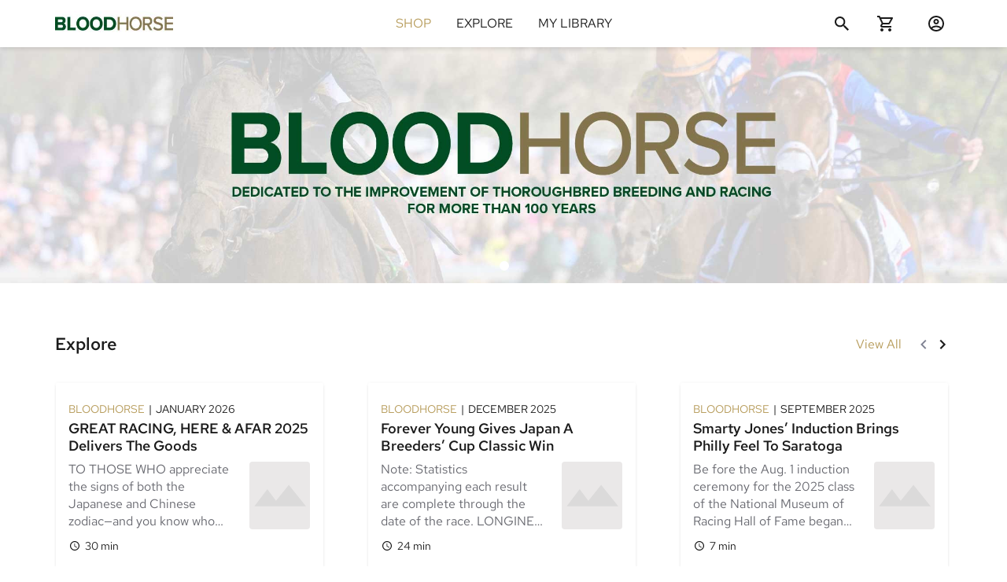

--- FILE ---
content_type: text/html; charset=utf-8
request_url: https://bloodhorsemagazine.zinioapps.com/shop
body_size: 61590
content:
<!DOCTYPE html><style data-styled="true" data-styled-version="6.1.19">html,body{margin:0;padding:0;height:100%;font-family:'RedHatText-Variable','Arial';-webkit-text-size-adjust:100%;}/*!sc*/
*{-webkit-font-smoothing:antialiased;-moz-osx-font-smoothing:grayscale;box-sizing:border-box;}/*!sc*/
body{top:0;left:0;overflow-x:hidden;}/*!sc*/
#reactApp{min-height:100%;display:-webkit-box;display:-webkit-flex;display:-ms-flexbox;display:flex;-webkit-flex-direction:column;-ms-flex-direction:column;flex-direction:column;background-color:#ffffff;}/*!sc*/
h1,h2,h3,h4,h5,h6,p{font-weight:400;color:#1B1B1B;}/*!sc*/
h1{font-size:2rem;}/*!sc*/
h2{font-size:1.375rem;}/*!sc*/
h3{font-size:1.25rem;}/*!sc*/
h4{font-size:1.125rem;margin:1rem 0;}/*!sc*/
p{font-size:1rem;color:#1B1B1B;}/*!sc*/
a{-webkit-text-decoration:none;text-decoration:none;}/*!sc*/
.text-justify{text-align:justify!important;}/*!sc*/
.text-nowrap{white-space:nowrap!important;}/*!sc*/
.text-left{text-align:left!important;}/*!sc*/
.text-right{text-align:right!important;}/*!sc*/
.text-center{text-align:center!important;}/*!sc*/
.text-truncate{overflow:hidden;text-overflow:ellipsis;white-space:nowrap;}/*!sc*/
.scroll-block{overflow:hidden;}/*!sc*/
.no-focus:focus{outline:0;box-shadow:none;}/*!sc*/
.sr-only{position:absolute;width:1px;height:1px;padding:0;margin:-1px;overflow:hidden;clip:rect(0, 0, 0, 0);white-space:nowrap;border:0;}/*!sc*/
@media only screen and (max-width: 992px){html{font-size:14px;}.hide-small-medium{display:none;}}/*!sc*/
@media only screen and (max-width: 576px){.hide-small{display:none;}}/*!sc*/
@media print{body{visibility:hidden;}}/*!sc*/
data-styled.g1[id="sc-global-iMWUS1"]{content:"sc-global-iMWUS1,"}/*!sc*/
.tOGkG{font-family:'RedHatText-Variable';font-weight:400;-webkit-transition:color 0.2s ease-in-out;transition:color 0.2s ease-in-out;color:#1B1B1B;text-transform:none;-webkit-text-decoration:none;text-decoration:none;text-align:inherit;font-style:normal;}/*!sc*/
.lmTejB{font-family:'RedHatText-Variable';font-weight:400;-webkit-transition:color 0.2s ease-in-out;transition:color 0.2s ease-in-out;color:#1B1B1B;cursor:pointer;text-transform:none;-webkit-text-decoration:none;text-decoration:none;text-align:inherit;font-style:normal;}/*!sc*/
.lmTejB:hover{color:#B79C5B;}/*!sc*/
.lmTejB:visited{color:#1B1B1B;}/*!sc*/
.lkZOht{font-family:'RedHatText-Variable';font-weight:400;-webkit-transition:color 0.2s ease-in-out;transition:color 0.2s ease-in-out;color:#B79C5B;text-transform:uppercase;-webkit-text-decoration:none;text-decoration:none;text-align:inherit;font-style:normal;}/*!sc*/
.uNPKu{font-family:'RedHatText-Variable';font-weight:400;-webkit-transition:color 0.2s ease-in-out;transition:color 0.2s ease-in-out;color:#1B1B1B;text-transform:uppercase;-webkit-text-decoration:none;text-decoration:none;text-align:inherit;font-style:normal;}/*!sc*/
.yBPPY{font-family:'RedHatText-Variable';font-weight:400;-webkit-transition:color 0.2s ease-in-out;transition:color 0.2s ease-in-out;color:#1B1B1B;text-transform:capitalize;-webkit-text-decoration:none;text-decoration:none;text-align:inherit;font-style:normal;}/*!sc*/
.cbeenG{font-family:'RedHatText-Variable';font-weight:400;-webkit-transition:color 0.2s ease-in-out;transition:color 0.2s ease-in-out;color:#67686F;text-transform:none;-webkit-text-decoration:none;text-decoration:none;text-align:inherit;font-style:normal;}/*!sc*/
.bZDkOd{font-family:'RedHatText-Variable';font-weight:400;-webkit-transition:color 0.2s ease-in-out;transition:color 0.2s ease-in-out;color:#B79C5B;text-transform:none;-webkit-text-decoration:none;text-decoration:none;text-align:inherit;font-style:normal;}/*!sc*/
data-styled.g5[id="TypographySC-id_kjd8qk"]{content:"tOGkG,lmTejB,lkZOht,uNPKu,yBPPY,cbeenG,bZDkOd,"}/*!sc*/
.inTfFB{font-size:22px;font-weight:600;}/*!sc*/
data-styled.g7[id="H2Typography-id_kjd8qk"]{content:"inTfFB,"}/*!sc*/
.bXgQwX{font-size:16px;line-height:18px;}/*!sc*/
data-styled.g9[id="H4Typography-id_kjd8qk"]{content:"bXgQwX,"}/*!sc*/
.bXgQtS{font-size:14px;}/*!sc*/
data-styled.g10[id="H5Typography-id_kjd8qk"]{content:"bXgQtS,"}/*!sc*/
.VCWNh{line-height:22px;font-size:18px;font-weight:600;}/*!sc*/
data-styled.g11[id="H6Typography-id_kjd8qk"]{content:"VCWNh,"}/*!sc*/
.gzdrzA{width:1140px;max-width:1140px;display:-webkit-box;display:-webkit-flex;display:-ms-flexbox;display:flex;margin:0 auto;}/*!sc*/
@media only screen and (max-width: 992px){.gzdrzA{width:100%;}}/*!sc*/
@media only screen and (min-width: 993px) and (max-width: 1140px){.gzdrzA{width:100%;}}/*!sc*/
data-styled.g16[id="WidthContainer-id_1jihrj1"]{content:"gzdrzA,"}/*!sc*/
@media only screen and (max-width: 992px){.cUHOjd{padding-left:1rem;padding-right:1rem;}}/*!sc*/
@media only screen and (min-width: 993px) and (max-width: 1140px){.cUHOjd{padding-left:1rem;padding-right:1rem;}}/*!sc*/
data-styled.g18[id="PaddedWidthContainer-id_1jihrj1"]{content:"cUHOjd,"}/*!sc*/
.fBaVaq{display:-webkit-box;display:-webkit-flex;display:-ms-flexbox;display:flex;-webkit-box-pack:center;-ms-flex-pack:center;-webkit-justify-content:center;justify-content:center;-webkit-align-items:center;-webkit-box-align:center;-ms-flex-align:center;align-items:center;padding:0;cursor:pointer;pointer-events:auto;color:#1B1B1B;}/*!sc*/
.fBaVaq >svg{-webkit-flex-shrink:0;-ms-flex-negative:0;flex-shrink:0;width:16px;height:16px;-webkit-transition:fill 0.2s ease-in-out;transition:fill 0.2s ease-in-out;fill:#1B1B1B;}/*!sc*/
.fBaVaq >svg g>*{fill:#1B1B1B;stroke:#1B1B1B;}/*!sc*/
.fBaVaq >svg+*:not(svg){margin-left:0.3rem;}/*!sc*/
@media only screen and (min-width: 993px){.fBaVaq:hover{color:#B79C5B;}.fBaVaq:hover >svg{fill:#B79C5B;}}/*!sc*/
data-styled.g20[id="StyledIcon-id_1x8661q"]{content:"fBaVaq,"}/*!sc*/
.sytLk{display:-webkit-box;display:-webkit-flex;display:-ms-flexbox;display:flex;-webkit-box-pack:center;-ms-flex-pack:center;-webkit-justify-content:center;justify-content:center;-webkit-align-items:center;-webkit-box-align:center;-ms-flex-align:center;align-items:center;padding:0 1rem;cursor:pointer;pointer-events:auto;color:#1B1B1B;border:none;background:transparent;height:100%;}/*!sc*/
.sytLk >svg{-webkit-flex-shrink:0;-ms-flex-negative:0;flex-shrink:0;width:24px;height:24px;-webkit-transition:fill 0.2s ease-in-out;transition:fill 0.2s ease-in-out;fill:#1B1B1B;}/*!sc*/
.sytLk >svg g>*{fill:#1B1B1B;stroke:#1B1B1B;}/*!sc*/
.sytLk >svg+*:not(svg){margin-left:0.3rem;}/*!sc*/
@media only screen and (min-width: 993px){.sytLk:hover{color:#B79C5B;}.sytLk:hover >svg{fill:#B79C5B;}}/*!sc*/
.ckSONB{display:-webkit-box;display:-webkit-flex;display:-ms-flexbox;display:flex;-webkit-box-pack:center;-ms-flex-pack:center;-webkit-justify-content:center;justify-content:center;-webkit-align-items:center;-webkit-box-align:center;-ms-flex-align:center;align-items:center;padding:0;cursor:default!important;pointer-events:none;color:#808393;border:none;background:transparent;height:100%;}/*!sc*/
.ckSONB >svg{-webkit-flex-shrink:0;-ms-flex-negative:0;flex-shrink:0;width:24px;height:24px;-webkit-transition:fill 0.2s ease-in-out;transition:fill 0.2s ease-in-out;fill:#808393;}/*!sc*/
.ckSONB >svg g>*{fill:#808393;stroke:#808393;}/*!sc*/
.ckSONB >svg+*:not(svg){margin-left:0.3rem;}/*!sc*/
@media only screen and (min-width: 993px){.ckSONB:hover{color:#808393;}.ckSONB:hover >svg{fill:#808393;}}/*!sc*/
.lhwUED{display:-webkit-box;display:-webkit-flex;display:-ms-flexbox;display:flex;-webkit-box-pack:center;-ms-flex-pack:center;-webkit-justify-content:center;justify-content:center;-webkit-align-items:center;-webkit-box-align:center;-ms-flex-align:center;align-items:center;padding:0;cursor:pointer;pointer-events:auto;color:#1B1B1B;border:none;background:transparent;height:100%;}/*!sc*/
.lhwUED >svg{-webkit-flex-shrink:0;-ms-flex-negative:0;flex-shrink:0;width:24px;height:24px;-webkit-transition:fill 0.2s ease-in-out;transition:fill 0.2s ease-in-out;fill:#1B1B1B;}/*!sc*/
.lhwUED >svg g>*{fill:#1B1B1B;stroke:#1B1B1B;}/*!sc*/
.lhwUED >svg+*:not(svg){margin-left:0.3rem;}/*!sc*/
@media only screen and (min-width: 993px){.lhwUED:hover{color:#B79C5B;}.lhwUED:hover >svg{fill:#B79C5B;}}/*!sc*/
data-styled.g21[id="IconButtonSC-id_1x8661q"]{content:"sytLk,ckSONB,lhwUED,"}/*!sc*/
.cAstAr{font-size:16px;line-height:22px;}/*!sc*/
data-styled.g22[id="Body1Typography-id_1pbrku5"]{content:"cAstAr,"}/*!sc*/
.hMxsGM{font-size:14px;line-height:24px;}/*!sc*/
@media only screen and (max-width: 576px){.hMxsGM{font-size:12px;line-height:22px;}}/*!sc*/
data-styled.g23[id="Body2Typography-id_1pbrku5"]{content:"hMxsGM,"}/*!sc*/
.lqKld{margin:0;padding:0 2rem;list-style:none;display:-webkit-box;display:-webkit-flex;display:-ms-flexbox;display:flex;-webkit-flex-direction:column;-ms-flex-direction:column;flex-direction:column;box-sizing:border-box;height:auto;overflow-y:auto;-webkit-overflow-scrolling:touch;}/*!sc*/
data-styled.g41[id="ListSC-id_198fyp3"]{content:"lqKld,"}/*!sc*/
.hEyGDS{-webkit-text-decoration:none;text-decoration:none;color:inherit;display:-webkit-box;display:-webkit-flex;display:-ms-flexbox;display:flex;-webkit-flex-direction:column;-ms-flex-direction:column;flex-direction:column;-webkit-box-pack:center;-ms-flex-pack:center;-webkit-justify-content:center;justify-content:center;word-break:break-word;}/*!sc*/
data-styled.g42[id="LinkItem-id_18y8laz"]{content:"hEyGDS,"}/*!sc*/
.gBrsoY{-webkit-box-flex-wrap:wrap;-webkit-flex-wrap:wrap;-ms-flex-wrap:wrap;flex-wrap:wrap;}/*!sc*/
data-styled.g57[id="ListSCWrap-id_qj9t7c"]{content:"gBrsoY,"}/*!sc*/
.iPtECy{width:100vw;background:#F8F9FA;}/*!sc*/
.iPtECy #footer-copyright{display:-webkit-box;display:-webkit-flex;display:-ms-flexbox;display:flex;-webkit-align-self:center;-ms-flex-item-align:center;-ms-grid-row-align:center;align-self:center;}/*!sc*/
.iPtECy #footer-privacy-links,.iPtECy #footer-social-links{display:-webkit-box;display:-webkit-flex;display:-ms-flexbox;display:flex;-webkit-flex-direction:row;-ms-flex-direction:row;flex-direction:row;-webkit-align-items:center;-webkit-box-align:center;-ms-flex-align:center;align-items:center;padding:0 1rem;}/*!sc*/
.iPtECy #footer-privacy-links >li,.iPtECy #footer-social-links >li{padding:2px 3px;}/*!sc*/
.iPtECy #footer-privacy-links >li .StyledIcon-id_1x8661q,.iPtECy #footer-social-links >li .StyledIcon-id_1x8661q{min-width:44px;min-height:44px;}/*!sc*/
.iPtECy #footer-privacy-links >li{padding:2px 0.5rem;}/*!sc*/
.iPtECy #footer-ns-select{display:-webkit-box;display:-webkit-flex;display:-ms-flexbox;display:flex;}/*!sc*/
.iPtECy #footer-privacy-links button{border:none;background:none;}/*!sc*/
.iPtECy .DropdownSelectItemSC-id_de0wfh{padding:0.1rem 1rem 0.1rem 0;}/*!sc*/
.iPtECy .PaddedWidthContainer-id_1jihrj1{padding-top:0.5em;padding-bottom:0.5em;-webkit-box-pack:justify;-webkit-justify-content:space-between;justify-content:space-between;}/*!sc*/
.iPtECy .ns-label{display:-webkit-box;display:-webkit-flex;display:-ms-flexbox;display:flex;-webkit-align-items:center;-webkit-box-align:center;-ms-flex-align:center;align-items:center;white-space:nowrap;}/*!sc*/
.iPtECy .ns-label span:first-child{display:inline-block;margin:0 -0.4rem 0 0;}/*!sc*/
.iPtECy .ns-label span{margin:0 0.4rem 0 0;}/*!sc*/
@media only screen and (max-width: 992px){.iPtECy .PaddedWidthContainer-id_1jihrj1{-webkit-flex-direction:column-reverse;-ms-flex-direction:column-reverse;flex-direction:column-reverse;}.iPtECy .PaddedWidthContainer-id_1jihrj1 #footer-copyright,.iPtECy .PaddedWidthContainer-id_1jihrj1 #footer-social-links{margin:1rem 0;-webkit-box-pack:center;-ms-flex-pack:center;-webkit-justify-content:center;justify-content:center;}.iPtECy .PaddedWidthContainer-id_1jihrj1 #footer-privacy-links{margin:1rem 0;-webkit-box-pack:space-evenly;-ms-flex-pack:space-evenly;-webkit-justify-content:space-evenly;justify-content:space-evenly;}.iPtECy .PaddedWidthContainer-id_1jihrj1 #footer-ns-select{-webkit-box-pack:center;-ms-flex-pack:center;-webkit-justify-content:center;justify-content:center;}.iPtECy .PaddedWidthContainer-id_1jihrj1 #footer-ns-select .dropdown-list{position:fixed;width:100%;max-height:90vh;right:unset;top:unset;bottom:0;left:0;}}/*!sc*/
data-styled.g58[id="FooterPolicyNsStyled-id_qj9t7c"]{content:"iPtECy,"}/*!sc*/
.lfpWoi{margin-top:auto;margin-bottom:0;}/*!sc*/
.lfpWoi .FooterLinksStyled-id_krzfba+.FooterPolicyNsStyled-id_qj9t7c >.PaddedWidthContainer-id_1jihrj1{border-top:solid 1px rgba(27,27,27,0.1);}/*!sc*/
data-styled.g60[id="FooterStyled-id_1amek0f"]{content:"lfpWoi,"}/*!sc*/
.GYgUH >:first-child{top:0;position:fixed;margin-top:0;}/*!sc*/
.GYgUH+main{padding-top:60px;}/*!sc*/
data-styled.g61[id="ScrollHidingWrapper-id_15ca36u"]{content:"GYgUH,"}/*!sc*/
.lfURgj{width:0%;display:-webkit-box;display:-webkit-flex;display:-ms-flexbox;display:flex;-webkit-flex-direction:column;-ms-flex-direction:column;flex-direction:column;-webkit-box-pack:center;-ms-flex-pack:center;-webkit-justify-content:center;justify-content:center;position:relative;min-width:56px;height:60px;float:right;-webkit-transition:width 300ms;transition:width 300ms;-webkit-backface-visibility:hidden;z-index:0;}/*!sc*/
.lfURgj #search-btn{width:56px;-webkit-box-pack:start;-ms-flex-pack:start;-webkit-justify-content:flex-start;justify-content:flex-start;z-index:2;margin:0;}/*!sc*/
.lfURgj #search-btn .StyledIcon-id_1x8661q{-webkit-box-pack:start;-ms-flex-pack:start;-webkit-justify-content:flex-start;justify-content:flex-start;}/*!sc*/
.lfURgj #search-close-btn{position:absolute;right:0;top:0;z-index:2;display:none!important;}/*!sc*/
.lfURgj #search-close-btn .StyledIcon-id_1x8661q{height:100%;}/*!sc*/
data-styled.g62[id="ExpandableSearchStyled-id_bs9ryo"]{content:"lfURgj,"}/*!sc*/
.iaaLiF{display:-webkit-box;display:-webkit-flex;display:-ms-flexbox;display:flex;-webkit-flex-direction:column;-ms-flex-direction:column;flex-direction:column;-webkit-box-pack:center;-ms-flex-pack:center;-webkit-justify-content:center;justify-content:center;margin:0 1rem;height:100%;}/*!sc*/
.iaaLiF,.iaaLiF >h1{color:#B79C5B;cursor:pointer;-webkit-transition:color 0.2s ease-in-out;transition:color 0.2s ease-in-out;font-weight:400;-webkit-text-decoration:none;text-decoration:none;-webkit-flex:0 1 auto;-ms-flex:0 1 auto;flex:0 1 auto;word-wrap:break-word;pointer-events:none;}/*!sc*/
.iaaLiF:hover{color:#B79C5B;}/*!sc*/
.iaaLiF:hover >span{color:#B79C5B;}/*!sc*/
@media only screen and (max-width: 992px){.iaaLiF{padding:1rem 0;-webkit-flex-shrink:0;-ms-flex-negative:0;flex-shrink:0;height:auto;margin:0;-webkit-align-self:flex-start;-ms-flex-item-align:start;align-self:flex-start;}}/*!sc*/
.iefDQP{display:-webkit-box;display:-webkit-flex;display:-ms-flexbox;display:flex;-webkit-flex-direction:column;-ms-flex-direction:column;flex-direction:column;-webkit-box-pack:center;-ms-flex-pack:center;-webkit-justify-content:center;justify-content:center;margin:0 1rem;height:100%;}/*!sc*/
.iefDQP,.iefDQP >h1{color:#1B1B1B;cursor:pointer;-webkit-transition:color 0.2s ease-in-out;transition:color 0.2s ease-in-out;font-weight:400;-webkit-text-decoration:none;text-decoration:none;-webkit-flex:0 1 auto;-ms-flex:0 1 auto;flex:0 1 auto;word-wrap:break-word;pointer-events:auto;}/*!sc*/
.iefDQP:hover{color:#B79C5B;}/*!sc*/
.iefDQP:hover >span{color:#B79C5B;}/*!sc*/
@media only screen and (max-width: 992px){.iefDQP{padding:1rem 0;-webkit-flex-shrink:0;-ms-flex-negative:0;flex-shrink:0;height:auto;margin:0;-webkit-align-self:flex-start;-ms-flex-item-align:start;align-self:flex-start;}}/*!sc*/
data-styled.g64[id="NavLinkSC-id_2lfmex"]{content:"iaaLiF,iefDQP,"}/*!sc*/
.dSOyUB{display:-webkit-box;display:-webkit-flex;display:-ms-flexbox;display:flex;height:100%;-webkit-box-pack:start;-ms-flex-pack:start;-webkit-justify-content:flex-start;justify-content:flex-start;-webkit-transition:width 300ms;transition:width 300ms;width:auto;max-width:172px;-webkit-flex-basis:auto;-ms-flex-preferred-size:auto;flex-basis:auto;z-index:1;}/*!sc*/
@media only screen and (min-width: 993px){.dSOyUB #user-logIn{padding:0 0 0 1rem;min-width:56px;}}/*!sc*/
data-styled.g83[id="IconsContainer-id_9rzwp3"]{content:"dSOyUB,"}/*!sc*/
.bPEwHW{display:none;margin-right:-1rem;}/*!sc*/
.bPEwHW div.sidebar-nav{display:-webkit-box;display:-webkit-flex;display:-ms-flexbox;display:flex;position:absolute;top:0;left:0;width:300px;z-index:3;height:calc(var(--vh, 1vh) * 100);-webkit-flex-direction:column;-ms-flex-direction:column;flex-direction:column;background-color:#ffffff;box-shadow:0 3px 6px rgba(27,27,27, 0.04319829424307036),0 2px 6px rgba(27,27,27, 0.058823529411764705),0 0 4px rgba(27,27,27, 0.04);}/*!sc*/
.bPEwHW div.sidebar-nav >section{position:fixed;display:-webkit-box;display:-webkit-flex;display:-ms-flexbox;display:flex;-webkit-flex-direction:column;-ms-flex-direction:column;flex-direction:column;-webkit-flex-shrink:0;-ms-flex-negative:0;flex-shrink:0;width:300px;-webkit-align-self:center;-ms-flex-item-align:center;-ms-grid-row-align:center;align-self:center;z-index:1;}/*!sc*/
.bPEwHW div.sidebar-nav >section >div:first-child{display:-webkit-box;display:-webkit-flex;display:-ms-flexbox;display:flex;}/*!sc*/
.bPEwHW div.sidebar-nav >section >div:first-child .StyledIcon-id_1x8661q{width:60px;height:60px;margin-left:auto;}/*!sc*/
.bPEwHW div.sidebar-nav >nav{display:-webkit-box;display:-webkit-flex;display:-ms-flexbox;display:flex;-webkit-flex-direction:column;-ms-flex-direction:column;flex-direction:column;margin-top:140px;padding:0 1rem;overflow:auto;-webkit-overflow-scrolling:touch;}/*!sc*/
.bPEwHW div.sidebar-nav >nav >a{display:-webkit-box;display:-webkit-flex;display:-ms-flexbox;display:flex;-webkit-flex-shrink:0;-ms-flex-negative:0;flex-shrink:0;}/*!sc*/
.bPEwHW div.sidebar-nav >nav >h5{margin:1rem 0;}/*!sc*/
.bPEwHW div.sidebar-nav-enter{left:-304px;}/*!sc*/
.bPEwHW div.sidebar-nav-enter-active{left:0;-webkit-transition:left 300ms ease-in-out;transition:left 300ms ease-in-out;}/*!sc*/
.bPEwHW div.sidebar-nav-exit-active{left:-304px;-webkit-transition:left 300ms ease-in-out;transition:left 300ms ease-in-out;}/*!sc*/
data-styled.g85[id="SidebarNavStyled-id_15xoys0"]{content:"bPEwHW,"}/*!sc*/
.bppIKf{display:-webkit-box;display:-webkit-flex;display:-ms-flexbox;display:flex;width:1140px;max-width:1140px;height:100%;margin:0 auto;}/*!sc*/
.bppIKf .publisher-name{font-size:2rem;}/*!sc*/
@media only screen and (min-width: 993px) and (max-width: 1140px){.bppIKf{width:100%;}}/*!sc*/
@media only screen and (max-width: 992px){.bppIKf{width:100%;}.bppIKf >.NavLinkSC-id_2lfmex,.bppIKf >.MagazinesDropdownMenuStyled-id_12tjhpx{display:none;}.bppIKf .SidebarNavStyled-id_15xoys0{display:-webkit-box;display:-webkit-flex;display:-ms-flexbox;display:flex;}}/*!sc*/
data-styled.g86[id="HeaderNavStyled-id_cxuweq"]{content:"bppIKf,"}/*!sc*/
.bURsFo{display:-webkit-box;display:-webkit-flex;display:-ms-flexbox;display:flex;-webkit-align-items:center;-webkit-box-align:center;-ms-flex-align:center;align-items:center;-webkit-align-content:center;-ms-flex-line-pack:center;align-content:center;}/*!sc*/
.bURsFo a{cursor:pointer;pointer-events:auto;}/*!sc*/
.bURsFo img{max-width:100%;max-height:50px;object-fit:contain;vertical-align:middle;}/*!sc*/
@media only screen and (min-width: 993px){.bURsFo{min-width:200px;}}/*!sc*/
@media only screen and (max-width: 992px){.bURsFo{margin-left:1rem;margin-right:auto;}}/*!sc*/
data-styled.g87[id="HeaderLogo-id_cxuweq"]{content:"bURsFo,"}/*!sc*/
.hpRAbI{display:-webkit-box;display:-webkit-flex;display:-ms-flexbox;display:flex;-webkit-align-items:center;-webkit-box-align:center;-ms-flex-align:center;align-items:center;-webkit-align-content:center;-ms-flex-line-pack:center;align-content:center;-webkit-box-pack:center;-ms-flex-pack:center;-webkit-justify-content:center;justify-content:center;-webkit-flex:1 1 auto;-ms-flex:1 1 auto;flex:1 1 auto;}/*!sc*/
.hpRAbI >h1{display:-webkit-box;display:-webkit-flex;display:-ms-flexbox;display:flex;font-size:2rem;-webkit-align-items:center;-webkit-box-align:center;-ms-flex-align:center;align-items:center;margin:0;}/*!sc*/
@media only screen and (max-width: 992px){.hpRAbI{display:none;margin-left:0;}}/*!sc*/
data-styled.g88[id="HeaderMenu-id_cxuweq"]{content:"hpRAbI,"}/*!sc*/
.DEjIs{display:-webkit-box;display:-webkit-flex;display:-ms-flexbox;display:flex;-webkit-align-items:center;-webkit-box-align:center;-ms-flex-align:center;align-items:center;-webkit-align-content:center;-ms-flex-line-pack:center;align-content:center;-webkit-box-pack:end;-ms-flex-pack:end;-webkit-justify-content:flex-end;justify-content:flex-end;-webkit-flex:initial;-ms-flex:initial;flex:initial;}/*!sc*/
.DEjIs >i+span{margin:0 1rem;}/*!sc*/
.DEjIs >h1{display:-webkit-box;display:-webkit-flex;display:-ms-flexbox;display:flex;font-size:2rem;-webkit-align-items:center;-webkit-box-align:center;-ms-flex-align:center;align-items:center;margin:0;}/*!sc*/
@media only screen and (min-width: 993px){.DEjIs{min-width:200px;}}/*!sc*/
@media only screen and (max-width: 992px){.DEjIs .ExpandableSearchStyled-id_bs9ryo{display:none;}}/*!sc*/
data-styled.g89[id="HeaderSettingsContainer-id_cxuweq"]{content:"DEjIs,"}/*!sc*/
.bJxBPX{display:-webkit-box;display:-webkit-flex;display:-ms-flexbox;display:flex;width:100vw;height:60px;background:#ffffff;z-index:10;box-shadow:0 3px 6px rgba(27,27,27, 0.04319829424307036),0 2px 6px rgba(27,27,27, 0.058823529411764705),0 0 4px rgba(27,27,27, 0.04);}/*!sc*/
@media only screen and (min-width: 993px){.bJxBPX{padding:2px 1rem;}}/*!sc*/
data-styled.g90[id="HeaderStyled-id_1ygp99c"]{content:"bJxBPX,"}/*!sc*/
.JRvpD{--toastify-color-dark:#1B1B1B;--toastify-color-success:#00806f;--toastify-color-warning:#F9A825;--toastify-color-error:#d01632;--toastify-toast-width:480px;--toastify-font-family:'RedHatText-Variable';--toastify-z-index:22;--toastify-text-color-light:#1B1B1B;}/*!sc*/
.JRvpD .Toastify__toast{font-size:16px;}/*!sc*/
.JRvpD .Toastify__toast-icon{-webkit-margin-end:15px;-webkit-margin-end:15px;margin-inline-end:15px;}/*!sc*/
.JRvpD .Toastify__close-button{position:static;margin-left:1rem;min-width:44px;min-height:44px;}/*!sc*/
.JRvpD .Toastify__close-button:focus-visible{outline:revert;}/*!sc*/
.JRvpD .Toastify__close-button>svg{height:20px;width:20px;}/*!sc*/
data-styled.g92[id="ToastContainerStyled-id_dhcq6e"]{content:"JRvpD,"}/*!sc*/
.jmmjBi{background-color:#ffffff;padding:0rem 1rem;width:100%;}/*!sc*/
.jmmjBi >*:not(.FullWidthContainer-id_1jihrj1){max-width:1140px;margin-left:auto;margin-right:auto;}/*!sc*/
.jmmjBi >.FullWidthContainer-id_1jihrj1{margin:0 -1rem;}/*!sc*/
data-styled.g101[id="Upage-id_ab5e3g"]{content:"jmmjBi,"}/*!sc*/
.iCJync{display:-webkit-box;display:-webkit-flex;display:-ms-flexbox;display:flex;width:100vw;-webkit-flex-direction:column;-ms-flex-direction:column;flex-direction:column;}/*!sc*/
.iCJync >div:first-child{display:-webkit-box;display:-webkit-flex;display:-ms-flexbox;display:flex;-webkit-flex-direction:column;-ms-flex-direction:column;flex-direction:column;-webkit-flex:1 0 auto;-ms-flex:1 0 auto;flex:1 0 auto;-ms-overflow-style:none;}/*!sc*/
data-styled.g113[id="ContentWrapper-id_obq0yd"]{content:"iCJync,"}/*!sc*/
.cGxOLg >img{width:100%;-webkit-filter:none;filter:none;opacity:1;-webkit-animation:heQYlI 300ms;animation:heQYlI 300ms;}/*!sc*/
data-styled.g116[id="StyledPicture-id_swnqnc"]{content:"cGxOLg,"}/*!sc*/
.jNGGqU{font-weight:300;font-size:16px;}/*!sc*/
data-styled.g134[id="SubtitleTypography-id_dzsvkh"]{content:"jNGGqU,"}/*!sc*/
.itJAet{display:-webkit-box;display:-webkit-flex;display:-ms-flexbox;display:flex;-webkit-flex-direction:column;-ms-flex-direction:column;flex-direction:column;box-sizing:border-box;box-shadow:0 2px 4px rgba(27,27,27, 0.032132196162046905),0 2px 4px rgba(27,27,27, 0.058823529411764705),0 0 4px rgba(27,27,27, 0.04);-webkit-transition:box-shadow 0.3s ease;transition:box-shadow 0.3s ease;border-radius:2px;margin:1rem 0;position:relative;width:200px;overflow:hidden;}/*!sc*/
.itJAet .SubtitleTypography-id_dzsvkh{padding:0 0.75em 0.45em 0.75em;}/*!sc*/
.itJAet .SubtitleTypography-id_dzsvkh,.itJAet .issue-name{background:#ffffff;text-overflow:ellipsis;white-space:nowrap;overflow:hidden;}/*!sc*/
.itJAet img{width:100%;min-height:270px;max-height:270px;display:block;position:relative;overflow:hidden;color:#ffffff;background:#ededed;cursor:pointer;vertical-align:top;}/*!sc*/
.itJAet.issue-edit:hover{cursor:pointer;}/*!sc*/
.itJAet:hover{box-shadow:0px 2px 6px rgba(0, 0, 0, 0.1),0px 4px 10px rgba(0, 0, 0, 0.08);}/*!sc*/
@media only screen and (max-width: 992px){.itJAet{width:140px;min-height:190px;}.itJAet img{min-height:190px;max-height:190px;}}/*!sc*/
.itJAet .padlock-icon:hover *{cursor:pointer!important;}/*!sc*/
data-styled.g135[id="IssueStyled-id_nco3pa"]{content:"itJAet,"}/*!sc*/
.ldLPXW{height:36px;max-height:36px;padding:0.45em 0.75em 0 0.75em;box-sizing:content-box;background:#ffffff;display:-webkit-box;display:-webkit-flex;display:-ms-flexbox;display:flex;-webkit-box-pack:justify;-webkit-justify-content:space-between;justify-content:space-between;}/*!sc*/
.ldLPXW .pub-name{width:calc(100% - 0px);overflow:hidden;text-overflow:ellipsis;word-break:break-word;display:-webkit-box;-webkit-line-clamp:2;-webkit-box-orient:vertical;}/*!sc*/
.ldLPXW .padlock-icon{-webkit-align-self:flex-start;-ms-flex-item-align:start;align-self:flex-start;}/*!sc*/
data-styled.g136[id="ImportantInfoSC-id_nco3pa"]{content:"ldLPXW,"}/*!sc*/
.eqCbzh{display:-webkit-box;display:-webkit-flex;display:-ms-flexbox;display:flex;-webkit-align-items:center;-webkit-box-align:center;-ms-flex-align:center;align-items:center;padding-bottom:1rem;}/*!sc*/
.eqCbzh >:first-child{margin-right:auto;}/*!sc*/
.eqCbzh >.view-all-text{padding-right:1rem;}/*!sc*/
data-styled.g140[id="IssuesSliderHeaderSC-id_196b6tj"]{content:"eqCbzh,"}/*!sc*/
.jAGWKs{display:-webkit-box;display:-webkit-flex;display:-ms-flexbox;display:flex;margin-right:0;margin-left:1rem;}/*!sc*/
data-styled.g141[id="SliderNavigation-id_196b6tj"]{content:"jAGWKs,"}/*!sc*/
.hOVA-de{max-width:1140px;display:-webkit-box;display:-webkit-flex;display:-ms-flexbox;display:flex;margin:1.5rem auto;-webkit-flex-direction:column;-ms-flex-direction:column;flex-direction:column;width:100%;}/*!sc*/
.hOVA-de .container___2O72F{position:relative;overflow:hidden;height:100%;width:100%;}/*!sc*/
.hOVA-de .overlay___IV4qY{position:absolute;top:0;left:0;bottom:0;right:0;opacity:0;cursor:-webkit-zoom-in;cursor:zoom-in;-webkit-transition:opacity 300ms,-webkit-transform 300ms;transition:opacity 300ms,transform 300ms;}/*!sc*/
.hOVA-de .slide___3-Nqo{position:relative;display:block;box-sizing:border-box;height:0;margin:0;list-style-type:none;}/*!sc*/
.hOVA-de .slideHorizontal___1NzNV{float:left;}/*!sc*/
.hOVA-de .slideInner___2mfX9{position:absolute;top:0;left:0;width:100%;height:100%;}/*!sc*/
.hOVA-de .horizontalSlider___281Ls{position:relative;overflow:hidden;}/*!sc*/
.hOVA-de .horizontalSliderTray___1L-0W{overflow:hidden;width:100%;}/*!sc*/
.hOVA-de .sliderTray___-vHFQ{display:block;list-style:none;padding:0;margin:0;}/*!sc*/
.hOVA-de .sliderAnimation___300FY{-webkit-transition:-webkit-transform 0.5s;transition:transform 0.5s;transition-timing-function:cubic-bezier(0.645, 0.045, 0.355, 1);will-change:transform;}/*!sc*/
.hOVA-de .carousel__slide{padding-top:2px!important;padding-bottom:1px!important;}/*!sc*/
.hOVA-de .carousel__slider{margin-left:-14px;margin-right:-10px;}/*!sc*/
.hOVA-de .IssueStyled-id_nco3pa,.hOVA-de .IssuePlaceholderSC-id_1atjryh{margin:0 auto;}/*!sc*/
@media only screen and (max-width: 992px){.hOVA-de .carousel__slider{height:275px!important;}}/*!sc*/
@media only screen and (min-width: 993px) and (max-width: 1100px),only screen and (min-width: 651px) and (max-width: 830px){.hOVA-de .carousel__slider-tray{width:100%!important;}.hOVA-de .carousel__slider-tray>.carousel__slide:nth-child(-n+4){width:25%!important;}.hOVA-de .carousel__slider-tray>.carousel__slide:nth-child(n+5){display:none;width:0!important;}}/*!sc*/
@media only screen and (min-width: 481px) and (max-width: 650px){.hOVA-de .carousel__slider-tray{width:100%!important;}.hOVA-de .carousel__slider-tray>.carousel__slide:nth-child(-n+3){width:33%!important;}.hOVA-de .carousel__slider-tray>.carousel__slide:nth-child(n+4){display:none;width:0!important;}}/*!sc*/
@media only screen and (max-width: 480px){.hOVA-de .carousel__slider-tray{width:100%!important;}.hOVA-de .carousel__slider-tray>.carousel__slide:nth-child(-n+2){width:50%!important;}.hOVA-de .carousel__slider-tray>.carousel__slide:nth-child(n+3){display:none;width:0!important;}}/*!sc*/
data-styled.g142[id="CarouselContainer-id_1hwcy7y"]{content:"hOVA-de,"}/*!sc*/
.jsTnOU{position:relative;display:-webkit-box;display:-webkit-flex;display:-ms-flexbox;display:flex;-webkit-flex-direction:column;-ms-flex-direction:column;flex-direction:column;margin-bottom:2rem;padding:1rem;border-radius:2px;box-shadow:0 2px 4px rgba(27,27,27, 0.032132196162046905),0 2px 4px rgba(27,27,27, 0.058823529411764705),0 0 4px rgba(27,27,27, 0.04);-webkit-transition:box-shadow 0.3s ease;transition:box-shadow 0.3s ease;}/*!sc*/
.jsTnOU .article-image-big img,.jsTnOU .article-image-small img{border-radius:4px;object-fit:cover;object-position:center;}/*!sc*/
.jsTnOU .article-image-small{-webkit-align-self:center;-ms-flex-item-align:center;-ms-grid-row-align:center;align-self:center;margin:0rem 1px 1px 1rem;}/*!sc*/
.jsTnOU .article-image-small img{width:77px;height:86px;}/*!sc*/
.jsTnOU .article-image-big img{height:220px;}/*!sc*/
.jsTnOU .article-info{margin:0.5rem 0 0 0;text-overflow:ellipsis;overflow:hidden;white-space:nowrap;}/*!sc*/
.jsTnOU .article-info .separator{margin:0 5px;}/*!sc*/
.jsTnOU .article-content{display:-webkit-box;display:-webkit-flex;display:-ms-flexbox;display:flex;-webkit-flex-direction:column;-ms-flex-direction:column;flex-direction:column;}/*!sc*/
.jsTnOU .article-title{-webkit-flex-shrink:0;-ms-flex-negative:0;flex-shrink:0;margin:0.35rem 0 0 0;overflow:hidden;max-height:44px;height:44px;text-overflow:ellipsis;word-break:break-word;display:-webkit-box;-webkit-line-clamp:2;-webkit-box-orient:vertical;}/*!sc*/
.jsTnOU .article-excerpt-container{display:-webkit-box;display:-webkit-flex;display:-ms-flexbox;display:flex;-webkit-box-pack:justify;-webkit-justify-content:space-between;justify-content:space-between;-webkit-box-flex:0;-webkit-flex-grow:0;-ms-flex-positive:0;flex-grow:0;-webkit-flex-shrink:1;-ms-flex-negative:1;flex-shrink:1;}/*!sc*/
.jsTnOU .article-excerpt-container p{margin:0.5rem 0.5rem 0.5rem 0;text-overflow:ellipsis;word-break:break-word;display:-webkit-box;-webkit-line-clamp:4;-webkit-box-orient:vertical;overflow:hidden;}/*!sc*/
.jsTnOU .article-footer{display:-webkit-box;display:-webkit-flex;display:-ms-flexbox;display:flex;-webkit-box-pack:justify;-webkit-justify-content:space-between;justify-content:space-between;-webkit-align-items:center;-webkit-box-align:center;-ms-flex-align:center;align-items:center;height:24px;}/*!sc*/
.jsTnOU .article-footer [id^='saved-articles-inactive_']:not(:disabled):hover .H5Typography-id_kjd8qk,.jsTnOU .article-footer [id^='saved-articles-active_']:not(:disabled):hover .H5Typography-id_kjd8qk{color:#B79C5B;}/*!sc*/
.jsTnOU .article-footer [id^='saved-articles-inactive_']:not(:disabled):hover svg,.jsTnOU .article-footer [id^='saved-articles-active_']:not(:disabled):hover svg{fill:#B79C5B;}/*!sc*/
.jsTnOU .article-footer [id^='saved-articles-inactive_']:disabled .H5Typography-id_kjd8qk,.jsTnOU .article-footer [id^='saved-articles-active_']:disabled .H5Typography-id_kjd8qk{color:#808393;}/*!sc*/
.jsTnOU:hover{box-shadow:0px 2px 6px rgba(0, 0, 0, 0.1),0px 4px 10px rgba(0, 0, 0, 0.08);cursor:pointer;}/*!sc*/
.jsTnOU:hover .article-time svg{fill:#1B1B1B;}/*!sc*/
data-styled.g149[id="ArticleCardSC-id_fhdyv"]{content:"jsTnOU,"}/*!sc*/
.gknWWw .slick-slider{position:relative;display:block;box-sizing:border-box;-webkit-user-select:none;-moz-user-select:none;-ms-user-select:none;-webkit-user-select:none;-moz-user-select:none;-ms-user-select:none;user-select:none;-webkit-touch-callout:none;-ms-touch-action:pan-y;touch-action:pan-y;-webkit-tap-highlight-color:transparent;}/*!sc*/
.gknWWw .slick-list{position:relative;display:block;overflow:hidden;margin:0;padding:0;}/*!sc*/
.gknWWw .slick-list.dragging{cursor:pointer;}/*!sc*/
.gknWWw .slick-slider .slick-track,.gknWWw .slick-slider .slick-list{-webkit-transform:translate3d(0, 0, 0);-moz-transform:translate3d(0, 0, 0);-ms-transform:translate3d(0, 0, 0);-o-transform:translate3d(0, 0, 0);-webkit-transform:translate3d(0, 0, 0);-moz-transform:translate3d(0, 0, 0);-ms-transform:translate3d(0, 0, 0);transform:translate3d(0, 0, 0);}/*!sc*/
.gknWWw .slick-track{position:relative;top:0;left:0;display:block;}/*!sc*/
.gknWWw .slick-track:after{clear:both;}/*!sc*/
.gknWWw .slick-loading .slick-track{visibility:hidden;}/*!sc*/
.gknWWw .slick-slide{display:none;float:left;height:100%;min-height:1px;}/*!sc*/
.gknWWw [dir='rtl'] .slick-slide{float:right;}/*!sc*/
.gknWWw .slick-slide img{display:block;}/*!sc*/
.gknWWw .slick-slide.slick-loading img{display:none;}/*!sc*/
.gknWWw .slick-slide.dragging img{pointer-events:none;}/*!sc*/
.gknWWw .slick-initialized .slick-slide{display:block;}/*!sc*/
.gknWWw .slick-loading .slick-slide{visibility:hidden;}/*!sc*/
.gknWWw .slick-vertical .slick-slide{display:block;height:auto;border:1px solid transparent;}/*!sc*/
.gknWWw .slick-arrow.slick-hidden{display:none;}/*!sc*/
.gknWWw .slick-dots{position:absolute;display:block;width:100%;padding:0;margin:0;list-style:none;text-align:center;bottom:1.4rem;}/*!sc*/
.gknWWw .slick-dots li{position:relative;display:inline-block;width:10px;height:10px;margin:0 5px;padding:0;cursor:pointer;}/*!sc*/
.gknWWw .slick-dots li button{font-size:0;line-height:0;display:block;width:10px;height:10px;border-radius:6px;padding:5px;cursor:pointer;background:transparent;box-sizing:border-box;border:1px solid rgba(255, 255, 255, 0.5);}/*!sc*/
.gknWWw .slick-dots li button:hover:before,.gknWWw .slick-dots li button:focus:before{opacity:1;}/*!sc*/
.gknWWw .slick-dots li.slick-active button{opacity:1;background:#ffffff;}/*!sc*/
data-styled.g164[id="SliderStyled-id_5315jo"]{content:"gknWWw,"}/*!sc*/
.brUbfe{margin-top:1.5rem;-webkit-flex-direction:column;-ms-flex-direction:column;flex-direction:column;}/*!sc*/
.brUbfe .slick-slide>div{display:-webkit-box;display:-webkit-flex;display:-ms-flexbox;display:flex;-webkit-box-pack:justify;-webkit-justify-content:space-between;justify-content:space-between;}/*!sc*/
.brUbfe .article-card{-webkit-flex:0 0 30%;-ms-flex:0 0 30%;flex:0 0 30%;margin-bottom:0;min-width:0;}/*!sc*/
.brUbfe .articles-carousel-content{margin-left:-14px;margin-right:-10px;}/*!sc*/
.brUbfe .slick-slide>div{margin-left:15px;margin-right:15px;}/*!sc*/
.brUbfe .slick-list{padding:1rem 0 0.5rem 0;}/*!sc*/
@media only screen and (min-width: 577px) and (max-width: 992px){.brUbfe .article-card{-webkit-flex:0 0 46%;-ms-flex:0 0 46%;flex:0 0 46%;}}/*!sc*/
@media only screen and (max-width: 576px){.brUbfe .article-card{-webkit-flex:0 0 100%;-ms-flex:0 0 100%;flex:0 0 100%;}}/*!sc*/
@media only screen and (max-width: 992px){.brUbfe .slick-slide{display:none;}.brUbfe .slick-active{display:block;}.brUbfe .slick-active >div>.article-card:nth-child(n + 3){display:none!important;}}/*!sc*/
@media only screen and (max-width: 576px){.brUbfe .slick-slide{display:none;}.brUbfe .slick-active{display:block;}.brUbfe .slick-active >div>.article-card:nth-child(n + 2){display:none!important;}}/*!sc*/
data-styled.g165[id="ArticlesCarouselStyled-id_1pvt7id"]{content:"brUbfe,"}/*!sc*/
.kvqjlo{display:-webkit-box;display:-webkit-flex;display:-ms-flexbox;display:flex;-webkit-align-items:center;-webkit-box-align:center;-ms-flex-align:center;align-items:center;}/*!sc*/
.kvqjlo >:first-child{margin-right:auto;}/*!sc*/
data-styled.g166[id="SliderTitleBar-id_1pvt7id"]{content:"kvqjlo,"}/*!sc*/
.BbIiv{height:300px;width:100%;background-repeat:no-repeat;-webkit-background-size:cover;background-size:cover;-webkit-background-position:center center;background-position:center center;background-color:#808393;}/*!sc*/
@media only screen and (min-width: 1857px){.BbIiv{height:350px;}}/*!sc*/
@media only screen and (min-width: 993px){.BbIiv{background-image:url("https://admin-tool-banners.ziniopro.com/1718119329723_Desktop--4x1--2280-x-570-01.jpg");}}/*!sc*/
@media only screen and (min-width: 577px) and (max-width: 992px){.BbIiv{height:230px;background-image:url("https://admin-tool-banners.ziniopro.com/1718119325799_Tablet-1--2280x760-01.jpg");}}/*!sc*/
@media only screen and (max-width: 576px){.BbIiv{height:185px;background-image:url("https://admin-tool-banners.ziniopro.com/1718119290401_Mobile-%201280x640-01.png");}}/*!sc*/
data-styled.g169[id="FullBleedBanner-id_6ezqx6"]{content:"BbIiv,"}/*!sc*/
.gnCNjf{height:304px;}/*!sc*/
@media only screen and (min-width: 1857px){.gnCNjf{height:354px;}}/*!sc*/
@media only screen and (min-width: 577px) and (max-width: 992px){.gnCNjf{height:234px;}}/*!sc*/
@media only screen and (max-width: 576px){.gnCNjf{height:188px;}}/*!sc*/
data-styled.g172[id="BannerSSRWrapper-id_7qrveg"]{content:"gnCNjf,"}/*!sc*/
.kpoqdc{padding-top:1em;padding-bottom:4rem;}/*!sc*/
data-styled.g177[id="HomeStyled-id_1ddmun0"]{content:"kpoqdc,"}/*!sc*/
@-webkit-keyframes heQYlI{from{opacity:0.5;}25%{opacity:0.62;}50%{opacity:0.75;}75%{opacity:0.87;}to{opacity:1;}}/*!sc*/
@keyframes heQYlI{from{opacity:0.5;}25%{opacity:0.62;}50%{opacity:0.75;}75%{opacity:0.87;}to{opacity:1;}}/*!sc*/
data-styled.g233[id="sc-keyframes-heQYlI"]{content:"heQYlI,"}/*!sc*/
</style><!DOCTYPE html><html class="WBA_HOME" lang="en-US"><head><title>BloodHorse Magazine</title><meta charSet="UTF-8"/><meta name="viewport" content="width=device-width, initial-scale=1, maximum-scale=5.0"/><script>
                    // MSIE IE10 or older Trident IE11
                    if (window.navigator.userAgent.match(/(MSIE|Trident)/)) {
                        console.info('IE browser detected, redirecting to /not-supported');
                        window.location.href = window.location.protocol + '//' + window.location.host + '/not-supported';
                    }</script><script>window.dataLayer = [{
                                            advancedCookieConsent: false,
                                            projectId: 2239,
                                            newsstandId: 4277,
                                            GA4: 'undefined',
                                            localyticsId: 'cece3f2501a6cac50a93de9-d94b66e0-1852-11ef-15b4-007c928ca240',
                                            localyticsPushKey: '',
                                            clarityId: 'undefined',
                                            sleeknoteId: 'undefined',
                                            serviceWorkerName: 'sw_web_4.174.2.js',
                                            ...(true && {
                                                    snowplow_url: 'https://d1fc8wv8zag5ca.cloudfront.net/2.10.2/sp.js',
                                                    snowplow_collector: 'collector.datacloud.zinio.com',
                                                    snowplow_app_id: 'bloodhorse_magazine_web',
                                                    snowplow_schema: 'iglu:com.adjust/install/jsonschema/1-0-0',
                                                    snowplow_context_variables: { "brandShort": "TESTBS", "Platform": "Web", "Content": "Magazine", "Product": "Website" },
                                            }),
                                            ...(false && {
                                                source_point_base_endpoint: 'undefined',
                                                source_point_property_href: 'undefined',
                                                source_point_site_key: 'undefined',
                                                source_point_consent_language: 'undefined',
                                                source_point_privacy_redirect_url: 'undefined',
                                                source_point_integrator_id: 'undefined'
                                            }),
                                            ...(false && {
                                                trafficJunkyId: 'undefined',
                                            }),
                                            ...(false && {
                                                redditPixelId: 'undefined',
                                            }),
                                            isZendeskChatEnabled: undefined,
                                        }];</script><script>(function(w,d,s,l,i){w[l]=w[l]||[];w[l].push({'gtm.start':
                                            new Date().getTime(),event:'gtm.js'});var f=d.getElementsByTagName(s)[0],
                                            j=d.createElement(s),dl=l!='dataLayer'?'&l='+l:'';j.async=true;j.src=
                                                'https://www.googletagmanager.com/gtm.js?id='+i+dl;f.parentNode.insertBefore(j,f);
                                        })(window,document,'script','dataLayer', 'GTM-W2TLTBX');</script><script type="text/javascript">window.NREUM||(NREUM={});NREUM.info = {"agent":"","beacon":"bam.nr-data.net","errorBeacon":"bam.nr-data.net","licenseKey":"63c5c08a3f","applicationID":"574789127","agentToken":null,"applicationTime":8.529842,"transactionName":"YFdTZEsFD0NRB0MKVlkddEhJFgRDQw5ETH5yZh4fAwoSU18AUktiVh9LbWIFTEptSWwCFE1valEUHjwZHEsNDUpUXVVVET8AHUo5bAIUTW8YDxYXCV9A","queueTime":0,"ttGuid":"51a3849954ab41dc"}; (window.NREUM||(NREUM={})).init={privacy:{cookies_enabled:true},ajax:{deny_list:["bam.nr-data.net"]},feature_flags:["soft_nav"],distributed_tracing:{enabled:true}};(window.NREUM||(NREUM={})).loader_config={agentID:"594630026",accountID:"1228653",trustKey:"1228653",xpid:"VQQFWVBWCxAFU1VVDwgGVFM=",licenseKey:"63c5c08a3f",applicationID:"574789127",browserID:"594630026"};;/*! For license information please see nr-loader-spa-1.308.0.min.js.LICENSE.txt */
(()=>{var e,t,r={384:(e,t,r)=>{"use strict";r.d(t,{NT:()=>a,US:()=>u,Zm:()=>o,bQ:()=>d,dV:()=>c,pV:()=>l});var n=r(6154),i=r(1863),s=r(1910);const a={beacon:"bam.nr-data.net",errorBeacon:"bam.nr-data.net"};function o(){return n.gm.NREUM||(n.gm.NREUM={}),void 0===n.gm.newrelic&&(n.gm.newrelic=n.gm.NREUM),n.gm.NREUM}function c(){let e=o();return e.o||(e.o={ST:n.gm.setTimeout,SI:n.gm.setImmediate||n.gm.setInterval,CT:n.gm.clearTimeout,XHR:n.gm.XMLHttpRequest,REQ:n.gm.Request,EV:n.gm.Event,PR:n.gm.Promise,MO:n.gm.MutationObserver,FETCH:n.gm.fetch,WS:n.gm.WebSocket},(0,s.i)(...Object.values(e.o))),e}function d(e,t){let r=o();r.initializedAgents??={},t.initializedAt={ms:(0,i.t)(),date:new Date},r.initializedAgents[e]=t}function u(e,t){o()[e]=t}function l(){return function(){let e=o();const t=e.info||{};e.info={beacon:a.beacon,errorBeacon:a.errorBeacon,...t}}(),function(){let e=o();const t=e.init||{};e.init={...t}}(),c(),function(){let e=o();const t=e.loader_config||{};e.loader_config={...t}}(),o()}},782:(e,t,r)=>{"use strict";r.d(t,{T:()=>n});const n=r(860).K7.pageViewTiming},860:(e,t,r)=>{"use strict";r.d(t,{$J:()=>u,K7:()=>c,P3:()=>d,XX:()=>i,Yy:()=>o,df:()=>s,qY:()=>n,v4:()=>a});const n="events",i="jserrors",s="browser/blobs",a="rum",o="browser/logs",c={ajax:"ajax",genericEvents:"generic_events",jserrors:i,logging:"logging",metrics:"metrics",pageAction:"page_action",pageViewEvent:"page_view_event",pageViewTiming:"page_view_timing",sessionReplay:"session_replay",sessionTrace:"session_trace",softNav:"soft_navigations",spa:"spa"},d={[c.pageViewEvent]:1,[c.pageViewTiming]:2,[c.metrics]:3,[c.jserrors]:4,[c.spa]:5,[c.ajax]:6,[c.sessionTrace]:7,[c.softNav]:8,[c.sessionReplay]:9,[c.logging]:10,[c.genericEvents]:11},u={[c.pageViewEvent]:a,[c.pageViewTiming]:n,[c.ajax]:n,[c.spa]:n,[c.softNav]:n,[c.metrics]:i,[c.jserrors]:i,[c.sessionTrace]:s,[c.sessionReplay]:s,[c.logging]:o,[c.genericEvents]:"ins"}},944:(e,t,r)=>{"use strict";r.d(t,{R:()=>i});var n=r(3241);function i(e,t){"function"==typeof console.debug&&(console.debug("New Relic Warning: https://github.com/newrelic/newrelic-browser-agent/blob/main/docs/warning-codes.md#".concat(e),t),(0,n.W)({agentIdentifier:null,drained:null,type:"data",name:"warn",feature:"warn",data:{code:e,secondary:t}}))}},993:(e,t,r)=>{"use strict";r.d(t,{A$:()=>s,ET:()=>a,TZ:()=>o,p_:()=>i});var n=r(860);const i={ERROR:"ERROR",WARN:"WARN",INFO:"INFO",DEBUG:"DEBUG",TRACE:"TRACE"},s={OFF:0,ERROR:1,WARN:2,INFO:3,DEBUG:4,TRACE:5},a="log",o=n.K7.logging},1541:(e,t,r)=>{"use strict";r.d(t,{U:()=>i,f:()=>n});const n={MFE:"MFE",BA:"BA"};function i(e,t){if(2!==t?.harvestEndpointVersion)return{};const r=t.agentRef.runtime.appMetadata.agents[0].entityGuid;return e?{"source.id":e.id,"source.name":e.name,"source.type":e.type,"parent.id":e.parent?.id||r,"parent.type":e.parent?.type||n.BA}:{"entity.guid":r,appId:t.agentRef.info.applicationID}}},1687:(e,t,r)=>{"use strict";r.d(t,{Ak:()=>d,Ze:()=>h,x3:()=>u});var n=r(3241),i=r(7836),s=r(3606),a=r(860),o=r(2646);const c={};function d(e,t){const r={staged:!1,priority:a.P3[t]||0};l(e),c[e].get(t)||c[e].set(t,r)}function u(e,t){e&&c[e]&&(c[e].get(t)&&c[e].delete(t),p(e,t,!1),c[e].size&&f(e))}function l(e){if(!e)throw new Error("agentIdentifier required");c[e]||(c[e]=new Map)}function h(e="",t="feature",r=!1){if(l(e),!e||!c[e].get(t)||r)return p(e,t);c[e].get(t).staged=!0,f(e)}function f(e){const t=Array.from(c[e]);t.every(([e,t])=>t.staged)&&(t.sort((e,t)=>e[1].priority-t[1].priority),t.forEach(([t])=>{c[e].delete(t),p(e,t)}))}function p(e,t,r=!0){const a=e?i.ee.get(e):i.ee,c=s.i.handlers;if(!a.aborted&&a.backlog&&c){if((0,n.W)({agentIdentifier:e,type:"lifecycle",name:"drain",feature:t}),r){const e=a.backlog[t],r=c[t];if(r){for(let t=0;e&&t<e.length;++t)g(e[t],r);Object.entries(r).forEach(([e,t])=>{Object.values(t||{}).forEach(t=>{t[0]?.on&&t[0]?.context()instanceof o.y&&t[0].on(e,t[1])})})}}a.isolatedBacklog||delete c[t],a.backlog[t]=null,a.emit("drain-"+t,[])}}function g(e,t){var r=e[1];Object.values(t[r]||{}).forEach(t=>{var r=e[0];if(t[0]===r){var n=t[1],i=e[3],s=e[2];n.apply(i,s)}})}},1738:(e,t,r)=>{"use strict";r.d(t,{U:()=>f,Y:()=>h});var n=r(3241),i=r(9908),s=r(1863),a=r(944),o=r(5701),c=r(3969),d=r(8362),u=r(860),l=r(4261);function h(e,t,r,s){const h=s||r;!h||h[e]&&h[e]!==d.d.prototype[e]||(h[e]=function(){(0,i.p)(c.xV,["API/"+e+"/called"],void 0,u.K7.metrics,r.ee),(0,n.W)({agentIdentifier:r.agentIdentifier,drained:!!o.B?.[r.agentIdentifier],type:"data",name:"api",feature:l.Pl+e,data:{}});try{return t.apply(this,arguments)}catch(e){(0,a.R)(23,e)}})}function f(e,t,r,n,a){const o=e.info;null===r?delete o.jsAttributes[t]:o.jsAttributes[t]=r,(a||null===r)&&(0,i.p)(l.Pl+n,[(0,s.t)(),t,r],void 0,"session",e.ee)}},1741:(e,t,r)=>{"use strict";r.d(t,{W:()=>s});var n=r(944),i=r(4261);class s{#e(e,...t){if(this[e]!==s.prototype[e])return this[e](...t);(0,n.R)(35,e)}addPageAction(e,t){return this.#e(i.hG,e,t)}register(e){return this.#e(i.eY,e)}recordCustomEvent(e,t){return this.#e(i.fF,e,t)}setPageViewName(e,t){return this.#e(i.Fw,e,t)}setCustomAttribute(e,t,r){return this.#e(i.cD,e,t,r)}noticeError(e,t){return this.#e(i.o5,e,t)}setUserId(e,t=!1){return this.#e(i.Dl,e,t)}setApplicationVersion(e){return this.#e(i.nb,e)}setErrorHandler(e){return this.#e(i.bt,e)}addRelease(e,t){return this.#e(i.k6,e,t)}log(e,t){return this.#e(i.$9,e,t)}start(){return this.#e(i.d3)}finished(e){return this.#e(i.BL,e)}recordReplay(){return this.#e(i.CH)}pauseReplay(){return this.#e(i.Tb)}addToTrace(e){return this.#e(i.U2,e)}setCurrentRouteName(e){return this.#e(i.PA,e)}interaction(e){return this.#e(i.dT,e)}wrapLogger(e,t,r){return this.#e(i.Wb,e,t,r)}measure(e,t){return this.#e(i.V1,e,t)}consent(e){return this.#e(i.Pv,e)}}},1863:(e,t,r)=>{"use strict";function n(){return Math.floor(performance.now())}r.d(t,{t:()=>n})},1910:(e,t,r)=>{"use strict";r.d(t,{i:()=>s});var n=r(944);const i=new Map;function s(...e){return e.every(e=>{if(i.has(e))return i.get(e);const t="function"==typeof e?e.toString():"",r=t.includes("[native code]"),s=t.includes("nrWrapper");return r||s||(0,n.R)(64,e?.name||t),i.set(e,r),r})}},2555:(e,t,r)=>{"use strict";r.d(t,{D:()=>o,f:()=>a});var n=r(384),i=r(8122);const s={beacon:n.NT.beacon,errorBeacon:n.NT.errorBeacon,licenseKey:void 0,applicationID:void 0,sa:void 0,queueTime:void 0,applicationTime:void 0,ttGuid:void 0,user:void 0,account:void 0,product:void 0,extra:void 0,jsAttributes:{},userAttributes:void 0,atts:void 0,transactionName:void 0,tNamePlain:void 0};function a(e){try{return!!e.licenseKey&&!!e.errorBeacon&&!!e.applicationID}catch(e){return!1}}const o=e=>(0,i.a)(e,s)},2614:(e,t,r)=>{"use strict";r.d(t,{BB:()=>a,H3:()=>n,g:()=>d,iL:()=>c,tS:()=>o,uh:()=>i,wk:()=>s});const n="NRBA",i="SESSION",s=144e5,a=18e5,o={STARTED:"session-started",PAUSE:"session-pause",RESET:"session-reset",RESUME:"session-resume",UPDATE:"session-update"},c={SAME_TAB:"same-tab",CROSS_TAB:"cross-tab"},d={OFF:0,FULL:1,ERROR:2}},2646:(e,t,r)=>{"use strict";r.d(t,{y:()=>n});class n{constructor(e){this.contextId=e}}},2843:(e,t,r)=>{"use strict";r.d(t,{G:()=>s,u:()=>i});var n=r(3878);function i(e,t=!1,r,i){(0,n.DD)("visibilitychange",function(){if(t)return void("hidden"===document.visibilityState&&e());e(document.visibilityState)},r,i)}function s(e,t,r){(0,n.sp)("pagehide",e,t,r)}},3241:(e,t,r)=>{"use strict";r.d(t,{W:()=>s});var n=r(6154);const i="newrelic";function s(e={}){try{n.gm.dispatchEvent(new CustomEvent(i,{detail:e}))}catch(e){}}},3304:(e,t,r)=>{"use strict";r.d(t,{A:()=>s});var n=r(7836);const i=()=>{const e=new WeakSet;return(t,r)=>{if("object"==typeof r&&null!==r){if(e.has(r))return;e.add(r)}return r}};function s(e){try{return JSON.stringify(e,i())??""}catch(e){try{n.ee.emit("internal-error",[e])}catch(e){}return""}}},3333:(e,t,r)=>{"use strict";r.d(t,{$v:()=>u,TZ:()=>n,Xh:()=>c,Zp:()=>i,kd:()=>d,mq:()=>o,nf:()=>a,qN:()=>s});const n=r(860).K7.genericEvents,i=["auxclick","click","copy","keydown","paste","scrollend"],s=["focus","blur"],a=4,o=1e3,c=2e3,d=["PageAction","UserAction","BrowserPerformance"],u={RESOURCES:"experimental.resources",REGISTER:"register"}},3434:(e,t,r)=>{"use strict";r.d(t,{Jt:()=>s,YM:()=>d});var n=r(7836),i=r(5607);const s="nr@original:".concat(i.W),a=50;var o=Object.prototype.hasOwnProperty,c=!1;function d(e,t){return e||(e=n.ee),r.inPlace=function(e,t,n,i,s){n||(n="");const a="-"===n.charAt(0);for(let o=0;o<t.length;o++){const c=t[o],d=e[c];l(d)||(e[c]=r(d,a?c+n:n,i,c,s))}},r.flag=s,r;function r(t,r,n,c,d){return l(t)?t:(r||(r=""),nrWrapper[s]=t,function(e,t,r){if(Object.defineProperty&&Object.keys)try{return Object.keys(e).forEach(function(r){Object.defineProperty(t,r,{get:function(){return e[r]},set:function(t){return e[r]=t,t}})}),t}catch(e){u([e],r)}for(var n in e)o.call(e,n)&&(t[n]=e[n])}(t,nrWrapper,e),nrWrapper);function nrWrapper(){var s,o,l,h;let f;try{o=this,s=[...arguments],l="function"==typeof n?n(s,o):n||{}}catch(t){u([t,"",[s,o,c],l],e)}i(r+"start",[s,o,c],l,d);const p=performance.now();let g;try{return h=t.apply(o,s),g=performance.now(),h}catch(e){throw g=performance.now(),i(r+"err",[s,o,e],l,d),f=e,f}finally{const e=g-p,t={start:p,end:g,duration:e,isLongTask:e>=a,methodName:c,thrownError:f};t.isLongTask&&i("long-task",[t,o],l,d),i(r+"end",[s,o,h],l,d)}}}function i(r,n,i,s){if(!c||t){var a=c;c=!0;try{e.emit(r,n,i,t,s)}catch(t){u([t,r,n,i],e)}c=a}}}function u(e,t){t||(t=n.ee);try{t.emit("internal-error",e)}catch(e){}}function l(e){return!(e&&"function"==typeof e&&e.apply&&!e[s])}},3606:(e,t,r)=>{"use strict";r.d(t,{i:()=>s});var n=r(9908);s.on=a;var i=s.handlers={};function s(e,t,r,s){a(s||n.d,i,e,t,r)}function a(e,t,r,i,s){s||(s="feature"),e||(e=n.d);var a=t[s]=t[s]||{};(a[r]=a[r]||[]).push([e,i])}},3738:(e,t,r)=>{"use strict";r.d(t,{He:()=>i,Kp:()=>o,Lc:()=>d,Rz:()=>u,TZ:()=>n,bD:()=>s,d3:()=>a,jx:()=>l,sl:()=>h,uP:()=>c});const n=r(860).K7.sessionTrace,i="bstResource",s="resource",a="-start",o="-end",c="fn"+a,d="fn"+o,u="pushState",l=1e3,h=3e4},3785:(e,t,r)=>{"use strict";r.d(t,{R:()=>c,b:()=>d});var n=r(9908),i=r(1863),s=r(860),a=r(3969),o=r(993);function c(e,t,r={},c=o.p_.INFO,d=!0,u,l=(0,i.t)()){(0,n.p)(a.xV,["API/logging/".concat(c.toLowerCase(),"/called")],void 0,s.K7.metrics,e),(0,n.p)(o.ET,[l,t,r,c,d,u],void 0,s.K7.logging,e)}function d(e){return"string"==typeof e&&Object.values(o.p_).some(t=>t===e.toUpperCase().trim())}},3878:(e,t,r)=>{"use strict";function n(e,t){return{capture:e,passive:!1,signal:t}}function i(e,t,r=!1,i){window.addEventListener(e,t,n(r,i))}function s(e,t,r=!1,i){document.addEventListener(e,t,n(r,i))}r.d(t,{DD:()=>s,jT:()=>n,sp:()=>i})},3962:(e,t,r)=>{"use strict";r.d(t,{AM:()=>a,O2:()=>l,OV:()=>s,Qu:()=>h,TZ:()=>c,ih:()=>f,pP:()=>o,t1:()=>u,tC:()=>i,wD:()=>d});var n=r(860);const i=["click","keydown","submit"],s="popstate",a="api",o="initialPageLoad",c=n.K7.softNav,d=5e3,u=500,l={INITIAL_PAGE_LOAD:"",ROUTE_CHANGE:1,UNSPECIFIED:2},h={INTERACTION:1,AJAX:2,CUSTOM_END:3,CUSTOM_TRACER:4},f={IP:"in progress",PF:"pending finish",FIN:"finished",CAN:"cancelled"}},3969:(e,t,r)=>{"use strict";r.d(t,{TZ:()=>n,XG:()=>o,rs:()=>i,xV:()=>a,z_:()=>s});const n=r(860).K7.metrics,i="sm",s="cm",a="storeSupportabilityMetrics",o="storeEventMetrics"},4234:(e,t,r)=>{"use strict";r.d(t,{W:()=>s});var n=r(7836),i=r(1687);class s{constructor(e,t){this.agentIdentifier=e,this.ee=n.ee.get(e),this.featureName=t,this.blocked=!1}deregisterDrain(){(0,i.x3)(this.agentIdentifier,this.featureName)}}},4261:(e,t,r)=>{"use strict";r.d(t,{$9:()=>u,BL:()=>c,CH:()=>p,Dl:()=>R,Fw:()=>w,PA:()=>v,Pl:()=>n,Pv:()=>A,Tb:()=>h,U2:()=>a,V1:()=>E,Wb:()=>T,bt:()=>y,cD:()=>b,d3:()=>x,dT:()=>d,eY:()=>g,fF:()=>f,hG:()=>s,hw:()=>i,k6:()=>o,nb:()=>m,o5:()=>l});const n="api-",i=n+"ixn-",s="addPageAction",a="addToTrace",o="addRelease",c="finished",d="interaction",u="log",l="noticeError",h="pauseReplay",f="recordCustomEvent",p="recordReplay",g="register",m="setApplicationVersion",v="setCurrentRouteName",b="setCustomAttribute",y="setErrorHandler",w="setPageViewName",R="setUserId",x="start",T="wrapLogger",E="measure",A="consent"},5205:(e,t,r)=>{"use strict";r.d(t,{j:()=>S});var n=r(384),i=r(1741);var s=r(2555),a=r(3333);const o=e=>{if(!e||"string"!=typeof e)return!1;try{document.createDocumentFragment().querySelector(e)}catch{return!1}return!0};var c=r(2614),d=r(944),u=r(8122);const l="[data-nr-mask]",h=e=>(0,u.a)(e,(()=>{const e={feature_flags:[],experimental:{allow_registered_children:!1,resources:!1},mask_selector:"*",block_selector:"[data-nr-block]",mask_input_options:{color:!1,date:!1,"datetime-local":!1,email:!1,month:!1,number:!1,range:!1,search:!1,tel:!1,text:!1,time:!1,url:!1,week:!1,textarea:!1,select:!1,password:!0}};return{ajax:{deny_list:void 0,block_internal:!0,enabled:!0,autoStart:!0},api:{get allow_registered_children(){return e.feature_flags.includes(a.$v.REGISTER)||e.experimental.allow_registered_children},set allow_registered_children(t){e.experimental.allow_registered_children=t},duplicate_registered_data:!1},browser_consent_mode:{enabled:!1},distributed_tracing:{enabled:void 0,exclude_newrelic_header:void 0,cors_use_newrelic_header:void 0,cors_use_tracecontext_headers:void 0,allowed_origins:void 0},get feature_flags(){return e.feature_flags},set feature_flags(t){e.feature_flags=t},generic_events:{enabled:!0,autoStart:!0},harvest:{interval:30},jserrors:{enabled:!0,autoStart:!0},logging:{enabled:!0,autoStart:!0},metrics:{enabled:!0,autoStart:!0},obfuscate:void 0,page_action:{enabled:!0},page_view_event:{enabled:!0,autoStart:!0},page_view_timing:{enabled:!0,autoStart:!0},performance:{capture_marks:!1,capture_measures:!1,capture_detail:!0,resources:{get enabled(){return e.feature_flags.includes(a.$v.RESOURCES)||e.experimental.resources},set enabled(t){e.experimental.resources=t},asset_types:[],first_party_domains:[],ignore_newrelic:!0}},privacy:{cookies_enabled:!0},proxy:{assets:void 0,beacon:void 0},session:{expiresMs:c.wk,inactiveMs:c.BB},session_replay:{autoStart:!0,enabled:!1,preload:!1,sampling_rate:10,error_sampling_rate:100,collect_fonts:!1,inline_images:!1,fix_stylesheets:!0,mask_all_inputs:!0,get mask_text_selector(){return e.mask_selector},set mask_text_selector(t){o(t)?e.mask_selector="".concat(t,",").concat(l):""===t||null===t?e.mask_selector=l:(0,d.R)(5,t)},get block_class(){return"nr-block"},get ignore_class(){return"nr-ignore"},get mask_text_class(){return"nr-mask"},get block_selector(){return e.block_selector},set block_selector(t){o(t)?e.block_selector+=",".concat(t):""!==t&&(0,d.R)(6,t)},get mask_input_options(){return e.mask_input_options},set mask_input_options(t){t&&"object"==typeof t?e.mask_input_options={...t,password:!0}:(0,d.R)(7,t)}},session_trace:{enabled:!0,autoStart:!0},soft_navigations:{enabled:!0,autoStart:!0},spa:{enabled:!0,autoStart:!0},ssl:void 0,user_actions:{enabled:!0,elementAttributes:["id","className","tagName","type"]}}})());var f=r(6154),p=r(9324);let g=0;const m={buildEnv:p.F3,distMethod:p.Xs,version:p.xv,originTime:f.WN},v={consented:!1},b={appMetadata:{},get consented(){return this.session?.state?.consent||v.consented},set consented(e){v.consented=e},customTransaction:void 0,denyList:void 0,disabled:!1,harvester:void 0,isolatedBacklog:!1,isRecording:!1,loaderType:void 0,maxBytes:3e4,obfuscator:void 0,onerror:void 0,ptid:void 0,releaseIds:{},session:void 0,timeKeeper:void 0,registeredEntities:[],jsAttributesMetadata:{bytes:0},get harvestCount(){return++g}},y=e=>{const t=(0,u.a)(e,b),r=Object.keys(m).reduce((e,t)=>(e[t]={value:m[t],writable:!1,configurable:!0,enumerable:!0},e),{});return Object.defineProperties(t,r)};var w=r(5701);const R=e=>{const t=e.startsWith("http");e+="/",r.p=t?e:"https://"+e};var x=r(7836),T=r(3241);const E={accountID:void 0,trustKey:void 0,agentID:void 0,licenseKey:void 0,applicationID:void 0,xpid:void 0},A=e=>(0,u.a)(e,E),_=new Set;function S(e,t={},r,a){let{init:o,info:c,loader_config:d,runtime:u={},exposed:l=!0}=t;if(!c){const e=(0,n.pV)();o=e.init,c=e.info,d=e.loader_config}e.init=h(o||{}),e.loader_config=A(d||{}),c.jsAttributes??={},f.bv&&(c.jsAttributes.isWorker=!0),e.info=(0,s.D)(c);const p=e.init,g=[c.beacon,c.errorBeacon];_.has(e.agentIdentifier)||(p.proxy.assets&&(R(p.proxy.assets),g.push(p.proxy.assets)),p.proxy.beacon&&g.push(p.proxy.beacon),e.beacons=[...g],function(e){const t=(0,n.pV)();Object.getOwnPropertyNames(i.W.prototype).forEach(r=>{const n=i.W.prototype[r];if("function"!=typeof n||"constructor"===n)return;let s=t[r];e[r]&&!1!==e.exposed&&"micro-agent"!==e.runtime?.loaderType&&(t[r]=(...t)=>{const n=e[r](...t);return s?s(...t):n})})}(e),(0,n.US)("activatedFeatures",w.B)),u.denyList=[...p.ajax.deny_list||[],...p.ajax.block_internal?g:[]],u.ptid=e.agentIdentifier,u.loaderType=r,e.runtime=y(u),_.has(e.agentIdentifier)||(e.ee=x.ee.get(e.agentIdentifier),e.exposed=l,(0,T.W)({agentIdentifier:e.agentIdentifier,drained:!!w.B?.[e.agentIdentifier],type:"lifecycle",name:"initialize",feature:void 0,data:e.config})),_.add(e.agentIdentifier)}},5270:(e,t,r)=>{"use strict";r.d(t,{Aw:()=>a,SR:()=>s,rF:()=>o});var n=r(384),i=r(7767);function s(e){return!!(0,n.dV)().o.MO&&(0,i.V)(e)&&!0===e?.session_trace.enabled}function a(e){return!0===e?.session_replay.preload&&s(e)}function o(e,t){try{if("string"==typeof t?.type){if("password"===t.type.toLowerCase())return"*".repeat(e?.length||0);if(void 0!==t?.dataset?.nrUnmask||t?.classList?.contains("nr-unmask"))return e}}catch(e){}return"string"==typeof e?e.replace(/[\S]/g,"*"):"*".repeat(e?.length||0)}},5289:(e,t,r)=>{"use strict";r.d(t,{GG:()=>a,Qr:()=>c,sB:()=>o});var n=r(3878),i=r(6389);function s(){return"undefined"==typeof document||"complete"===document.readyState}function a(e,t){if(s())return e();const r=(0,i.J)(e),a=setInterval(()=>{s()&&(clearInterval(a),r())},500);(0,n.sp)("load",r,t)}function o(e){if(s())return e();(0,n.DD)("DOMContentLoaded",e)}function c(e){if(s())return e();(0,n.sp)("popstate",e)}},5607:(e,t,r)=>{"use strict";r.d(t,{W:()=>n});const n=(0,r(9566).bz)()},5701:(e,t,r)=>{"use strict";r.d(t,{B:()=>s,t:()=>a});var n=r(3241);const i=new Set,s={};function a(e,t){const r=t.agentIdentifier;s[r]??={},e&&"object"==typeof e&&(i.has(r)||(t.ee.emit("rumresp",[e]),s[r]=e,i.add(r),(0,n.W)({agentIdentifier:r,loaded:!0,drained:!0,type:"lifecycle",name:"load",feature:void 0,data:e})))}},6154:(e,t,r)=>{"use strict";r.d(t,{OF:()=>d,RI:()=>i,WN:()=>h,bv:()=>s,eN:()=>f,gm:()=>a,lR:()=>l,m:()=>c,mw:()=>o,sb:()=>u});var n=r(1863);const i="undefined"!=typeof window&&!!window.document,s="undefined"!=typeof WorkerGlobalScope&&("undefined"!=typeof self&&self instanceof WorkerGlobalScope&&self.navigator instanceof WorkerNavigator||"undefined"!=typeof globalThis&&globalThis instanceof WorkerGlobalScope&&globalThis.navigator instanceof WorkerNavigator),a=i?window:"undefined"!=typeof WorkerGlobalScope&&("undefined"!=typeof self&&self instanceof WorkerGlobalScope&&self||"undefined"!=typeof globalThis&&globalThis instanceof WorkerGlobalScope&&globalThis),o=Boolean("hidden"===a?.document?.visibilityState),c=""+a?.location,d=/iPad|iPhone|iPod/.test(a.navigator?.userAgent),u=d&&"undefined"==typeof SharedWorker,l=(()=>{const e=a.navigator?.userAgent?.match(/Firefox[/\s](\d+\.\d+)/);return Array.isArray(e)&&e.length>=2?+e[1]:0})(),h=Date.now()-(0,n.t)(),f=()=>"undefined"!=typeof PerformanceNavigationTiming&&a?.performance?.getEntriesByType("navigation")?.[0]?.responseStart},6344:(e,t,r)=>{"use strict";r.d(t,{BB:()=>u,Qb:()=>l,TZ:()=>i,Ug:()=>a,Vh:()=>s,_s:()=>o,bc:()=>d,yP:()=>c});var n=r(2614);const i=r(860).K7.sessionReplay,s="errorDuringReplay",a=.12,o={DomContentLoaded:0,Load:1,FullSnapshot:2,IncrementalSnapshot:3,Meta:4,Custom:5},c={[n.g.ERROR]:15e3,[n.g.FULL]:3e5,[n.g.OFF]:0},d={RESET:{message:"Session was reset",sm:"Reset"},IMPORT:{message:"Recorder failed to import",sm:"Import"},TOO_MANY:{message:"429: Too Many Requests",sm:"Too-Many"},TOO_BIG:{message:"Payload was too large",sm:"Too-Big"},CROSS_TAB:{message:"Session Entity was set to OFF on another tab",sm:"Cross-Tab"},ENTITLEMENTS:{message:"Session Replay is not allowed and will not be started",sm:"Entitlement"}},u=5e3,l={API:"api",RESUME:"resume",SWITCH_TO_FULL:"switchToFull",INITIALIZE:"initialize",PRELOAD:"preload"}},6389:(e,t,r)=>{"use strict";function n(e,t=500,r={}){const n=r?.leading||!1;let i;return(...r)=>{n&&void 0===i&&(e.apply(this,r),i=setTimeout(()=>{i=clearTimeout(i)},t)),n||(clearTimeout(i),i=setTimeout(()=>{e.apply(this,r)},t))}}function i(e){let t=!1;return(...r)=>{t||(t=!0,e.apply(this,r))}}r.d(t,{J:()=>i,s:()=>n})},6630:(e,t,r)=>{"use strict";r.d(t,{T:()=>n});const n=r(860).K7.pageViewEvent},6774:(e,t,r)=>{"use strict";r.d(t,{T:()=>n});const n=r(860).K7.jserrors},7295:(e,t,r)=>{"use strict";r.d(t,{Xv:()=>a,gX:()=>i,iW:()=>s});var n=[];function i(e){if(!e||s(e))return!1;if(0===n.length)return!0;if("*"===n[0].hostname)return!1;for(var t=0;t<n.length;t++){var r=n[t];if(r.hostname.test(e.hostname)&&r.pathname.test(e.pathname))return!1}return!0}function s(e){return void 0===e.hostname}function a(e){if(n=[],e&&e.length)for(var t=0;t<e.length;t++){let r=e[t];if(!r)continue;if("*"===r)return void(n=[{hostname:"*"}]);0===r.indexOf("http://")?r=r.substring(7):0===r.indexOf("https://")&&(r=r.substring(8));const i=r.indexOf("/");let s,a;i>0?(s=r.substring(0,i),a=r.substring(i)):(s=r,a="*");let[c]=s.split(":");n.push({hostname:o(c),pathname:o(a,!0)})}}function o(e,t=!1){const r=e.replace(/[.+?^${}()|[\]\\]/g,e=>"\\"+e).replace(/\*/g,".*?");return new RegExp((t?"^":"")+r+"$")}},7485:(e,t,r)=>{"use strict";r.d(t,{D:()=>i});var n=r(6154);function i(e){if(0===(e||"").indexOf("data:"))return{protocol:"data"};try{const t=new URL(e,location.href),r={port:t.port,hostname:t.hostname,pathname:t.pathname,search:t.search,protocol:t.protocol.slice(0,t.protocol.indexOf(":")),sameOrigin:t.protocol===n.gm?.location?.protocol&&t.host===n.gm?.location?.host};return r.port&&""!==r.port||("http:"===t.protocol&&(r.port="80"),"https:"===t.protocol&&(r.port="443")),r.pathname&&""!==r.pathname?r.pathname.startsWith("/")||(r.pathname="/".concat(r.pathname)):r.pathname="/",r}catch(e){return{}}}},7699:(e,t,r)=>{"use strict";r.d(t,{It:()=>s,KC:()=>o,No:()=>i,qh:()=>a});var n=r(860);const i=16e3,s=1e6,a="SESSION_ERROR",o={[n.K7.logging]:!0,[n.K7.genericEvents]:!1,[n.K7.jserrors]:!1,[n.K7.ajax]:!1}},7767:(e,t,r)=>{"use strict";r.d(t,{V:()=>i});var n=r(6154);const i=e=>n.RI&&!0===e?.privacy.cookies_enabled},7836:(e,t,r)=>{"use strict";r.d(t,{P:()=>o,ee:()=>c});var n=r(384),i=r(8990),s=r(2646),a=r(5607);const o="nr@context:".concat(a.W),c=function e(t,r){var n={},a={},u={},l=!1;try{l=16===r.length&&d.initializedAgents?.[r]?.runtime.isolatedBacklog}catch(e){}var h={on:p,addEventListener:p,removeEventListener:function(e,t){var r=n[e];if(!r)return;for(var i=0;i<r.length;i++)r[i]===t&&r.splice(i,1)},emit:function(e,r,n,i,s){!1!==s&&(s=!0);if(c.aborted&&!i)return;t&&s&&t.emit(e,r,n);var o=f(n);g(e).forEach(e=>{e.apply(o,r)});var d=v()[a[e]];d&&d.push([h,e,r,o]);return o},get:m,listeners:g,context:f,buffer:function(e,t){const r=v();if(t=t||"feature",h.aborted)return;Object.entries(e||{}).forEach(([e,n])=>{a[n]=t,t in r||(r[t]=[])})},abort:function(){h._aborted=!0,Object.keys(h.backlog).forEach(e=>{delete h.backlog[e]})},isBuffering:function(e){return!!v()[a[e]]},debugId:r,backlog:l?{}:t&&"object"==typeof t.backlog?t.backlog:{},isolatedBacklog:l};return Object.defineProperty(h,"aborted",{get:()=>{let e=h._aborted||!1;return e||(t&&(e=t.aborted),e)}}),h;function f(e){return e&&e instanceof s.y?e:e?(0,i.I)(e,o,()=>new s.y(o)):new s.y(o)}function p(e,t){n[e]=g(e).concat(t)}function g(e){return n[e]||[]}function m(t){return u[t]=u[t]||e(h,t)}function v(){return h.backlog}}(void 0,"globalEE"),d=(0,n.Zm)();d.ee||(d.ee=c)},8122:(e,t,r)=>{"use strict";r.d(t,{a:()=>i});var n=r(944);function i(e,t){try{if(!e||"object"!=typeof e)return(0,n.R)(3);if(!t||"object"!=typeof t)return(0,n.R)(4);const r=Object.create(Object.getPrototypeOf(t),Object.getOwnPropertyDescriptors(t)),s=0===Object.keys(r).length?e:r;for(let a in s)if(void 0!==e[a])try{if(null===e[a]){r[a]=null;continue}Array.isArray(e[a])&&Array.isArray(t[a])?r[a]=Array.from(new Set([...e[a],...t[a]])):"object"==typeof e[a]&&"object"==typeof t[a]?r[a]=i(e[a],t[a]):r[a]=e[a]}catch(e){r[a]||(0,n.R)(1,e)}return r}catch(e){(0,n.R)(2,e)}}},8139:(e,t,r)=>{"use strict";r.d(t,{u:()=>h});var n=r(7836),i=r(3434),s=r(8990),a=r(6154);const o={},c=a.gm.XMLHttpRequest,d="addEventListener",u="removeEventListener",l="nr@wrapped:".concat(n.P);function h(e){var t=function(e){return(e||n.ee).get("events")}(e);if(o[t.debugId]++)return t;o[t.debugId]=1;var r=(0,i.YM)(t,!0);function h(e){r.inPlace(e,[d,u],"-",p)}function p(e,t){return e[1]}return"getPrototypeOf"in Object&&(a.RI&&f(document,h),c&&f(c.prototype,h),f(a.gm,h)),t.on(d+"-start",function(e,t){var n=e[1];if(null!==n&&("function"==typeof n||"object"==typeof n)&&"newrelic"!==e[0]){var i=(0,s.I)(n,l,function(){var e={object:function(){if("function"!=typeof n.handleEvent)return;return n.handleEvent.apply(n,arguments)},function:n}[typeof n];return e?r(e,"fn-",null,e.name||"anonymous"):n});this.wrapped=e[1]=i}}),t.on(u+"-start",function(e){e[1]=this.wrapped||e[1]}),t}function f(e,t,...r){let n=e;for(;"object"==typeof n&&!Object.prototype.hasOwnProperty.call(n,d);)n=Object.getPrototypeOf(n);n&&t(n,...r)}},8362:(e,t,r)=>{"use strict";r.d(t,{d:()=>s});var n=r(9566),i=r(1741);class s extends i.W{agentIdentifier=(0,n.LA)(16)}},8374:(e,t,r)=>{r.nc=(()=>{try{return document?.currentScript?.nonce}catch(e){}return""})()},8990:(e,t,r)=>{"use strict";r.d(t,{I:()=>i});var n=Object.prototype.hasOwnProperty;function i(e,t,r){if(n.call(e,t))return e[t];var i=r();if(Object.defineProperty&&Object.keys)try{return Object.defineProperty(e,t,{value:i,writable:!0,enumerable:!1}),i}catch(e){}return e[t]=i,i}},9119:(e,t,r)=>{"use strict";r.d(t,{L:()=>s});var n=/([^?#]*)[^#]*(#[^?]*|$).*/,i=/([^?#]*)().*/;function s(e,t){return e?e.replace(t?n:i,"$1$2"):e}},9300:(e,t,r)=>{"use strict";r.d(t,{T:()=>n});const n=r(860).K7.ajax},9324:(e,t,r)=>{"use strict";r.d(t,{AJ:()=>a,F3:()=>i,Xs:()=>s,Yq:()=>o,xv:()=>n});const n="1.308.0",i="PROD",s="CDN",a="@newrelic/rrweb",o="1.0.1"},9566:(e,t,r)=>{"use strict";r.d(t,{LA:()=>o,ZF:()=>c,bz:()=>a,el:()=>d});var n=r(6154);const i="xxxxxxxx-xxxx-4xxx-yxxx-xxxxxxxxxxxx";function s(e,t){return e?15&e[t]:16*Math.random()|0}function a(){const e=n.gm?.crypto||n.gm?.msCrypto;let t,r=0;return e&&e.getRandomValues&&(t=e.getRandomValues(new Uint8Array(30))),i.split("").map(e=>"x"===e?s(t,r++).toString(16):"y"===e?(3&s()|8).toString(16):e).join("")}function o(e){const t=n.gm?.crypto||n.gm?.msCrypto;let r,i=0;t&&t.getRandomValues&&(r=t.getRandomValues(new Uint8Array(e)));const a=[];for(var o=0;o<e;o++)a.push(s(r,i++).toString(16));return a.join("")}function c(){return o(16)}function d(){return o(32)}},9908:(e,t,r)=>{"use strict";r.d(t,{d:()=>n,p:()=>i});var n=r(7836).ee.get("handle");function i(e,t,r,i,s){s?(s.buffer([e],i),s.emit(e,t,r)):(n.buffer([e],i),n.emit(e,t,r))}}},n={};function i(e){var t=n[e];if(void 0!==t)return t.exports;var s=n[e]={exports:{}};return r[e](s,s.exports,i),s.exports}i.m=r,i.d=(e,t)=>{for(var r in t)i.o(t,r)&&!i.o(e,r)&&Object.defineProperty(e,r,{enumerable:!0,get:t[r]})},i.f={},i.e=e=>Promise.all(Object.keys(i.f).reduce((t,r)=>(i.f[r](e,t),t),[])),i.u=e=>({212:"nr-spa-compressor",249:"nr-spa-recorder",478:"nr-spa"}[e]+"-1.308.0.min.js"),i.o=(e,t)=>Object.prototype.hasOwnProperty.call(e,t),e={},t="NRBA-1.308.0.PROD:",i.l=(r,n,s,a)=>{if(e[r])e[r].push(n);else{var o,c;if(void 0!==s)for(var d=document.getElementsByTagName("script"),u=0;u<d.length;u++){var l=d[u];if(l.getAttribute("src")==r||l.getAttribute("data-webpack")==t+s){o=l;break}}if(!o){c=!0;var h={478:"sha512-RSfSVnmHk59T/uIPbdSE0LPeqcEdF4/+XhfJdBuccH5rYMOEZDhFdtnh6X6nJk7hGpzHd9Ujhsy7lZEz/ORYCQ==",249:"sha512-ehJXhmntm85NSqW4MkhfQqmeKFulra3klDyY0OPDUE+sQ3GokHlPh1pmAzuNy//3j4ac6lzIbmXLvGQBMYmrkg==",212:"sha512-B9h4CR46ndKRgMBcK+j67uSR2RCnJfGefU+A7FrgR/k42ovXy5x/MAVFiSvFxuVeEk/pNLgvYGMp1cBSK/G6Fg=="};(o=document.createElement("script")).charset="utf-8",i.nc&&o.setAttribute("nonce",i.nc),o.setAttribute("data-webpack",t+s),o.src=r,0!==o.src.indexOf(window.location.origin+"/")&&(o.crossOrigin="anonymous"),h[a]&&(o.integrity=h[a])}e[r]=[n];var f=(t,n)=>{o.onerror=o.onload=null,clearTimeout(p);var i=e[r];if(delete e[r],o.parentNode&&o.parentNode.removeChild(o),i&&i.forEach(e=>e(n)),t)return t(n)},p=setTimeout(f.bind(null,void 0,{type:"timeout",target:o}),12e4);o.onerror=f.bind(null,o.onerror),o.onload=f.bind(null,o.onload),c&&document.head.appendChild(o)}},i.r=e=>{"undefined"!=typeof Symbol&&Symbol.toStringTag&&Object.defineProperty(e,Symbol.toStringTag,{value:"Module"}),Object.defineProperty(e,"__esModule",{value:!0})},i.p="https://js-agent.newrelic.com/",(()=>{var e={38:0,788:0};i.f.j=(t,r)=>{var n=i.o(e,t)?e[t]:void 0;if(0!==n)if(n)r.push(n[2]);else{var s=new Promise((r,i)=>n=e[t]=[r,i]);r.push(n[2]=s);var a=i.p+i.u(t),o=new Error;i.l(a,r=>{if(i.o(e,t)&&(0!==(n=e[t])&&(e[t]=void 0),n)){var s=r&&("load"===r.type?"missing":r.type),a=r&&r.target&&r.target.src;o.message="Loading chunk "+t+" failed: ("+s+": "+a+")",o.name="ChunkLoadError",o.type=s,o.request=a,n[1](o)}},"chunk-"+t,t)}};var t=(t,r)=>{var n,s,[a,o,c]=r,d=0;if(a.some(t=>0!==e[t])){for(n in o)i.o(o,n)&&(i.m[n]=o[n]);if(c)c(i)}for(t&&t(r);d<a.length;d++)s=a[d],i.o(e,s)&&e[s]&&e[s][0](),e[s]=0},r=self["webpackChunk:NRBA-1.308.0.PROD"]=self["webpackChunk:NRBA-1.308.0.PROD"]||[];r.forEach(t.bind(null,0)),r.push=t.bind(null,r.push.bind(r))})(),(()=>{"use strict";i(8374);var e=i(8362),t=i(860);const r=Object.values(t.K7);var n=i(5205);var s=i(9908),a=i(1863),o=i(4261),c=i(1738);var d=i(1687),u=i(4234),l=i(5289),h=i(6154),f=i(944),p=i(5270),g=i(7767),m=i(6389),v=i(7699);class b extends u.W{constructor(e,t){super(e.agentIdentifier,t),this.agentRef=e,this.abortHandler=void 0,this.featAggregate=void 0,this.loadedSuccessfully=void 0,this.onAggregateImported=new Promise(e=>{this.loadedSuccessfully=e}),this.deferred=Promise.resolve(),!1===e.init[this.featureName].autoStart?this.deferred=new Promise((t,r)=>{this.ee.on("manual-start-all",(0,m.J)(()=>{(0,d.Ak)(e.agentIdentifier,this.featureName),t()}))}):(0,d.Ak)(e.agentIdentifier,t)}importAggregator(e,t,r={}){if(this.featAggregate)return;const n=async()=>{let n;await this.deferred;try{if((0,g.V)(e.init)){const{setupAgentSession:t}=await i.e(478).then(i.bind(i,8766));n=t(e)}}catch(e){(0,f.R)(20,e),this.ee.emit("internal-error",[e]),(0,s.p)(v.qh,[e],void 0,this.featureName,this.ee)}try{if(!this.#t(this.featureName,n,e.init))return(0,d.Ze)(this.agentIdentifier,this.featureName),void this.loadedSuccessfully(!1);const{Aggregate:i}=await t();this.featAggregate=new i(e,r),e.runtime.harvester.initializedAggregates.push(this.featAggregate),this.loadedSuccessfully(!0)}catch(e){(0,f.R)(34,e),this.abortHandler?.(),(0,d.Ze)(this.agentIdentifier,this.featureName,!0),this.loadedSuccessfully(!1),this.ee&&this.ee.abort()}};h.RI?(0,l.GG)(()=>n(),!0):n()}#t(e,r,n){if(this.blocked)return!1;switch(e){case t.K7.sessionReplay:return(0,p.SR)(n)&&!!r;case t.K7.sessionTrace:return!!r;default:return!0}}}var y=i(6630),w=i(2614),R=i(3241);class x extends b{static featureName=y.T;constructor(e){var t;super(e,y.T),this.setupInspectionEvents(e.agentIdentifier),t=e,(0,c.Y)(o.Fw,function(e,r){"string"==typeof e&&("/"!==e.charAt(0)&&(e="/"+e),t.runtime.customTransaction=(r||"http://custom.transaction")+e,(0,s.p)(o.Pl+o.Fw,[(0,a.t)()],void 0,void 0,t.ee))},t),this.importAggregator(e,()=>i.e(478).then(i.bind(i,2467)))}setupInspectionEvents(e){const t=(t,r)=>{t&&(0,R.W)({agentIdentifier:e,timeStamp:t.timeStamp,loaded:"complete"===t.target.readyState,type:"window",name:r,data:t.target.location+""})};(0,l.sB)(e=>{t(e,"DOMContentLoaded")}),(0,l.GG)(e=>{t(e,"load")}),(0,l.Qr)(e=>{t(e,"navigate")}),this.ee.on(w.tS.UPDATE,(t,r)=>{(0,R.W)({agentIdentifier:e,type:"lifecycle",name:"session",data:r})})}}var T=i(384);class E extends e.d{constructor(e){var t;(super(),h.gm)?(this.features={},(0,T.bQ)(this.agentIdentifier,this),this.desiredFeatures=new Set(e.features||[]),this.desiredFeatures.add(x),(0,n.j)(this,e,e.loaderType||"agent"),t=this,(0,c.Y)(o.cD,function(e,r,n=!1){if("string"==typeof e){if(["string","number","boolean"].includes(typeof r)||null===r)return(0,c.U)(t,e,r,o.cD,n);(0,f.R)(40,typeof r)}else(0,f.R)(39,typeof e)},t),function(e){(0,c.Y)(o.Dl,function(t,r=!1){if("string"!=typeof t&&null!==t)return void(0,f.R)(41,typeof t);const n=e.info.jsAttributes["enduser.id"];r&&null!=n&&n!==t?(0,s.p)(o.Pl+"setUserIdAndResetSession",[t],void 0,"session",e.ee):(0,c.U)(e,"enduser.id",t,o.Dl,!0)},e)}(this),function(e){(0,c.Y)(o.nb,function(t){if("string"==typeof t||null===t)return(0,c.U)(e,"application.version",t,o.nb,!1);(0,f.R)(42,typeof t)},e)}(this),function(e){(0,c.Y)(o.d3,function(){e.ee.emit("manual-start-all")},e)}(this),function(e){(0,c.Y)(o.Pv,function(t=!0){if("boolean"==typeof t){if((0,s.p)(o.Pl+o.Pv,[t],void 0,"session",e.ee),e.runtime.consented=t,t){const t=e.features.page_view_event;t.onAggregateImported.then(e=>{const r=t.featAggregate;e&&!r.sentRum&&r.sendRum()})}}else(0,f.R)(65,typeof t)},e)}(this),this.run()):(0,f.R)(21)}get config(){return{info:this.info,init:this.init,loader_config:this.loader_config,runtime:this.runtime}}get api(){return this}run(){try{const e=function(e){const t={};return r.forEach(r=>{t[r]=!!e[r]?.enabled}),t}(this.init),n=[...this.desiredFeatures];n.sort((e,r)=>t.P3[e.featureName]-t.P3[r.featureName]),n.forEach(r=>{if(!e[r.featureName]&&r.featureName!==t.K7.pageViewEvent)return;if(r.featureName===t.K7.spa)return void(0,f.R)(67);const n=function(e){switch(e){case t.K7.ajax:return[t.K7.jserrors];case t.K7.sessionTrace:return[t.K7.ajax,t.K7.pageViewEvent];case t.K7.sessionReplay:return[t.K7.sessionTrace];case t.K7.pageViewTiming:return[t.K7.pageViewEvent];default:return[]}}(r.featureName).filter(e=>!(e in this.features));n.length>0&&(0,f.R)(36,{targetFeature:r.featureName,missingDependencies:n}),this.features[r.featureName]=new r(this)})}catch(e){(0,f.R)(22,e);for(const e in this.features)this.features[e].abortHandler?.();const t=(0,T.Zm)();delete t.initializedAgents[this.agentIdentifier]?.features,delete this.sharedAggregator;return t.ee.get(this.agentIdentifier).abort(),!1}}}var A=i(2843),_=i(782);class S extends b{static featureName=_.T;constructor(e){super(e,_.T),h.RI&&((0,A.u)(()=>(0,s.p)("docHidden",[(0,a.t)()],void 0,_.T,this.ee),!0),(0,A.G)(()=>(0,s.p)("winPagehide",[(0,a.t)()],void 0,_.T,this.ee)),this.importAggregator(e,()=>i.e(478).then(i.bind(i,9917))))}}var O=i(3969);class I extends b{static featureName=O.TZ;constructor(e){super(e,O.TZ),h.RI&&document.addEventListener("securitypolicyviolation",e=>{(0,s.p)(O.xV,["Generic/CSPViolation/Detected"],void 0,this.featureName,this.ee)}),this.importAggregator(e,()=>i.e(478).then(i.bind(i,6555)))}}var N=i(6774),P=i(3878),k=i(3304);class D{constructor(e,t,r,n,i){this.name="UncaughtError",this.message="string"==typeof e?e:(0,k.A)(e),this.sourceURL=t,this.line=r,this.column=n,this.__newrelic=i}}function C(e){return M(e)?e:new D(void 0!==e?.message?e.message:e,e?.filename||e?.sourceURL,e?.lineno||e?.line,e?.colno||e?.col,e?.__newrelic,e?.cause)}function j(e){const t="Unhandled Promise Rejection: ";if(!e?.reason)return;if(M(e.reason)){try{e.reason.message.startsWith(t)||(e.reason.message=t+e.reason.message)}catch(e){}return C(e.reason)}const r=C(e.reason);return(r.message||"").startsWith(t)||(r.message=t+r.message),r}function L(e){if(e.error instanceof SyntaxError&&!/:\d+$/.test(e.error.stack?.trim())){const t=new D(e.message,e.filename,e.lineno,e.colno,e.error.__newrelic,e.cause);return t.name=SyntaxError.name,t}return M(e.error)?e.error:C(e)}function M(e){return e instanceof Error&&!!e.stack}function H(e,r,n,i,o=(0,a.t)()){"string"==typeof e&&(e=new Error(e)),(0,s.p)("err",[e,o,!1,r,n.runtime.isRecording,void 0,i],void 0,t.K7.jserrors,n.ee),(0,s.p)("uaErr",[],void 0,t.K7.genericEvents,n.ee)}var B=i(1541),K=i(993),W=i(3785);function U(e,{customAttributes:t={},level:r=K.p_.INFO}={},n,i,s=(0,a.t)()){(0,W.R)(n.ee,e,t,r,!1,i,s)}function F(e,r,n,i,c=(0,a.t)()){(0,s.p)(o.Pl+o.hG,[c,e,r,i],void 0,t.K7.genericEvents,n.ee)}function V(e,r,n,i,c=(0,a.t)()){const{start:d,end:u,customAttributes:l}=r||{},h={customAttributes:l||{}};if("object"!=typeof h.customAttributes||"string"!=typeof e||0===e.length)return void(0,f.R)(57);const p=(e,t)=>null==e?t:"number"==typeof e?e:e instanceof PerformanceMark?e.startTime:Number.NaN;if(h.start=p(d,0),h.end=p(u,c),Number.isNaN(h.start)||Number.isNaN(h.end))(0,f.R)(57);else{if(h.duration=h.end-h.start,!(h.duration<0))return(0,s.p)(o.Pl+o.V1,[h,e,i],void 0,t.K7.genericEvents,n.ee),h;(0,f.R)(58)}}function G(e,r={},n,i,c=(0,a.t)()){(0,s.p)(o.Pl+o.fF,[c,e,r,i],void 0,t.K7.genericEvents,n.ee)}function z(e){(0,c.Y)(o.eY,function(t){return Y(e,t)},e)}function Y(e,r,n){(0,f.R)(54,"newrelic.register"),r||={},r.type=B.f.MFE,r.licenseKey||=e.info.licenseKey,r.blocked=!1,r.parent=n||{},Array.isArray(r.tags)||(r.tags=[]);const i={};r.tags.forEach(e=>{"name"!==e&&"id"!==e&&(i["source.".concat(e)]=!0)}),r.isolated??=!0;let o=()=>{};const c=e.runtime.registeredEntities;if(!r.isolated){const e=c.find(({metadata:{target:{id:e}}})=>e===r.id&&!r.isolated);if(e)return e}const d=e=>{r.blocked=!0,o=e};function u(e){return"string"==typeof e&&!!e.trim()&&e.trim().length<501||"number"==typeof e}e.init.api.allow_registered_children||d((0,m.J)(()=>(0,f.R)(55))),u(r.id)&&u(r.name)||d((0,m.J)(()=>(0,f.R)(48,r)));const l={addPageAction:(t,n={})=>g(F,[t,{...i,...n},e],r),deregister:()=>{d((0,m.J)(()=>(0,f.R)(68)))},log:(t,n={})=>g(U,[t,{...n,customAttributes:{...i,...n.customAttributes||{}}},e],r),measure:(t,n={})=>g(V,[t,{...n,customAttributes:{...i,...n.customAttributes||{}}},e],r),noticeError:(t,n={})=>g(H,[t,{...i,...n},e],r),register:(t={})=>g(Y,[e,t],l.metadata.target),recordCustomEvent:(t,n={})=>g(G,[t,{...i,...n},e],r),setApplicationVersion:e=>p("application.version",e),setCustomAttribute:(e,t)=>p(e,t),setUserId:e=>p("enduser.id",e),metadata:{customAttributes:i,target:r}},h=()=>(r.blocked&&o(),r.blocked);h()||c.push(l);const p=(e,t)=>{h()||(i[e]=t)},g=(r,n,i)=>{if(h())return;const o=(0,a.t)();(0,s.p)(O.xV,["API/register/".concat(r.name,"/called")],void 0,t.K7.metrics,e.ee);try{if(e.init.api.duplicate_registered_data&&"register"!==r.name){let e=n;if(n[1]instanceof Object){const t={"child.id":i.id,"child.type":i.type};e="customAttributes"in n[1]?[n[0],{...n[1],customAttributes:{...n[1].customAttributes,...t}},...n.slice(2)]:[n[0],{...n[1],...t},...n.slice(2)]}r(...e,void 0,o)}return r(...n,i,o)}catch(e){(0,f.R)(50,e)}};return l}class Z extends b{static featureName=N.T;constructor(e){var t;super(e,N.T),t=e,(0,c.Y)(o.o5,(e,r)=>H(e,r,t),t),function(e){(0,c.Y)(o.bt,function(t){e.runtime.onerror=t},e)}(e),function(e){let t=0;(0,c.Y)(o.k6,function(e,r){++t>10||(this.runtime.releaseIds[e.slice(-200)]=(""+r).slice(-200))},e)}(e),z(e);try{this.removeOnAbort=new AbortController}catch(e){}this.ee.on("internal-error",(t,r)=>{this.abortHandler&&(0,s.p)("ierr",[C(t),(0,a.t)(),!0,{},e.runtime.isRecording,r],void 0,this.featureName,this.ee)}),h.gm.addEventListener("unhandledrejection",t=>{this.abortHandler&&(0,s.p)("err",[j(t),(0,a.t)(),!1,{unhandledPromiseRejection:1},e.runtime.isRecording],void 0,this.featureName,this.ee)},(0,P.jT)(!1,this.removeOnAbort?.signal)),h.gm.addEventListener("error",t=>{this.abortHandler&&(0,s.p)("err",[L(t),(0,a.t)(),!1,{},e.runtime.isRecording],void 0,this.featureName,this.ee)},(0,P.jT)(!1,this.removeOnAbort?.signal)),this.abortHandler=this.#r,this.importAggregator(e,()=>i.e(478).then(i.bind(i,2176)))}#r(){this.removeOnAbort?.abort(),this.abortHandler=void 0}}var q=i(8990);let X=1;function J(e){const t=typeof e;return!e||"object"!==t&&"function"!==t?-1:e===h.gm?0:(0,q.I)(e,"nr@id",function(){return X++})}function Q(e){if("string"==typeof e&&e.length)return e.length;if("object"==typeof e){if("undefined"!=typeof ArrayBuffer&&e instanceof ArrayBuffer&&e.byteLength)return e.byteLength;if("undefined"!=typeof Blob&&e instanceof Blob&&e.size)return e.size;if(!("undefined"!=typeof FormData&&e instanceof FormData))try{return(0,k.A)(e).length}catch(e){return}}}var ee=i(8139),te=i(7836),re=i(3434);const ne={},ie=["open","send"];function se(e){var t=e||te.ee;const r=function(e){return(e||te.ee).get("xhr")}(t);if(void 0===h.gm.XMLHttpRequest)return r;if(ne[r.debugId]++)return r;ne[r.debugId]=1,(0,ee.u)(t);var n=(0,re.YM)(r),i=h.gm.XMLHttpRequest,s=h.gm.MutationObserver,a=h.gm.Promise,o=h.gm.setInterval,c="readystatechange",d=["onload","onerror","onabort","onloadstart","onloadend","onprogress","ontimeout"],u=[],l=h.gm.XMLHttpRequest=function(e){const t=new i(e),s=r.context(t);try{r.emit("new-xhr",[t],s),t.addEventListener(c,(a=s,function(){var e=this;e.readyState>3&&!a.resolved&&(a.resolved=!0,r.emit("xhr-resolved",[],e)),n.inPlace(e,d,"fn-",y)}),(0,P.jT)(!1))}catch(e){(0,f.R)(15,e);try{r.emit("internal-error",[e])}catch(e){}}var a;return t};function p(e,t){n.inPlace(t,["onreadystatechange"],"fn-",y)}if(function(e,t){for(var r in e)t[r]=e[r]}(i,l),l.prototype=i.prototype,n.inPlace(l.prototype,ie,"-xhr-",y),r.on("send-xhr-start",function(e,t){p(e,t),function(e){u.push(e),s&&(g?g.then(b):o?o(b):(m=-m,v.data=m))}(t)}),r.on("open-xhr-start",p),s){var g=a&&a.resolve();if(!o&&!a){var m=1,v=document.createTextNode(m);new s(b).observe(v,{characterData:!0})}}else t.on("fn-end",function(e){e[0]&&e[0].type===c||b()});function b(){for(var e=0;e<u.length;e++)p(0,u[e]);u.length&&(u=[])}function y(e,t){return t}return r}var ae="fetch-",oe=ae+"body-",ce=["arrayBuffer","blob","json","text","formData"],de=h.gm.Request,ue=h.gm.Response,le="prototype";const he={};function fe(e){const t=function(e){return(e||te.ee).get("fetch")}(e);if(!(de&&ue&&h.gm.fetch))return t;if(he[t.debugId]++)return t;function r(e,r,n){var i=e[r];"function"==typeof i&&(e[r]=function(){var e,r=[...arguments],s={};t.emit(n+"before-start",[r],s),s[te.P]&&s[te.P].dt&&(e=s[te.P].dt);var a=i.apply(this,r);return t.emit(n+"start",[r,e],a),a.then(function(e){return t.emit(n+"end",[null,e],a),e},function(e){throw t.emit(n+"end",[e],a),e})})}return he[t.debugId]=1,ce.forEach(e=>{r(de[le],e,oe),r(ue[le],e,oe)}),r(h.gm,"fetch",ae),t.on(ae+"end",function(e,r){var n=this;if(r){var i=r.headers.get("content-length");null!==i&&(n.rxSize=i),t.emit(ae+"done",[null,r],n)}else t.emit(ae+"done",[e],n)}),t}var pe=i(7485),ge=i(9566);class me{constructor(e){this.agentRef=e}generateTracePayload(e){const t=this.agentRef.loader_config;if(!this.shouldGenerateTrace(e)||!t)return null;var r=(t.accountID||"").toString()||null,n=(t.agentID||"").toString()||null,i=(t.trustKey||"").toString()||null;if(!r||!n)return null;var s=(0,ge.ZF)(),a=(0,ge.el)(),o=Date.now(),c={spanId:s,traceId:a,timestamp:o};return(e.sameOrigin||this.isAllowedOrigin(e)&&this.useTraceContextHeadersForCors())&&(c.traceContextParentHeader=this.generateTraceContextParentHeader(s,a),c.traceContextStateHeader=this.generateTraceContextStateHeader(s,o,r,n,i)),(e.sameOrigin&&!this.excludeNewrelicHeader()||!e.sameOrigin&&this.isAllowedOrigin(e)&&this.useNewrelicHeaderForCors())&&(c.newrelicHeader=this.generateTraceHeader(s,a,o,r,n,i)),c}generateTraceContextParentHeader(e,t){return"00-"+t+"-"+e+"-01"}generateTraceContextStateHeader(e,t,r,n,i){return i+"@nr=0-1-"+r+"-"+n+"-"+e+"----"+t}generateTraceHeader(e,t,r,n,i,s){if(!("function"==typeof h.gm?.btoa))return null;var a={v:[0,1],d:{ty:"Browser",ac:n,ap:i,id:e,tr:t,ti:r}};return s&&n!==s&&(a.d.tk=s),btoa((0,k.A)(a))}shouldGenerateTrace(e){return this.agentRef.init?.distributed_tracing?.enabled&&this.isAllowedOrigin(e)}isAllowedOrigin(e){var t=!1;const r=this.agentRef.init?.distributed_tracing;if(e.sameOrigin)t=!0;else if(r?.allowed_origins instanceof Array)for(var n=0;n<r.allowed_origins.length;n++){var i=(0,pe.D)(r.allowed_origins[n]);if(e.hostname===i.hostname&&e.protocol===i.protocol&&e.port===i.port){t=!0;break}}return t}excludeNewrelicHeader(){var e=this.agentRef.init?.distributed_tracing;return!!e&&!!e.exclude_newrelic_header}useNewrelicHeaderForCors(){var e=this.agentRef.init?.distributed_tracing;return!!e&&!1!==e.cors_use_newrelic_header}useTraceContextHeadersForCors(){var e=this.agentRef.init?.distributed_tracing;return!!e&&!!e.cors_use_tracecontext_headers}}var ve=i(9300),be=i(7295);function ye(e){return"string"==typeof e?e:e instanceof(0,T.dV)().o.REQ?e.url:h.gm?.URL&&e instanceof URL?e.href:void 0}var we=["load","error","abort","timeout"],Re=we.length,xe=(0,T.dV)().o.REQ,Te=(0,T.dV)().o.XHR;const Ee="X-NewRelic-App-Data";class Ae extends b{static featureName=ve.T;constructor(e){super(e,ve.T),this.dt=new me(e),this.handler=(e,t,r,n)=>(0,s.p)(e,t,r,n,this.ee);try{const e={xmlhttprequest:"xhr",fetch:"fetch",beacon:"beacon"};h.gm?.performance?.getEntriesByType("resource").forEach(r=>{if(r.initiatorType in e&&0!==r.responseStatus){const n={status:r.responseStatus},i={rxSize:r.transferSize,duration:Math.floor(r.duration),cbTime:0};_e(n,r.name),this.handler("xhr",[n,i,r.startTime,r.responseEnd,e[r.initiatorType]],void 0,t.K7.ajax)}})}catch(e){}fe(this.ee),se(this.ee),function(e,r,n,i){function o(e){var t=this;t.totalCbs=0,t.called=0,t.cbTime=0,t.end=T,t.ended=!1,t.xhrGuids={},t.lastSize=null,t.loadCaptureCalled=!1,t.params=this.params||{},t.metrics=this.metrics||{},t.latestLongtaskEnd=0,e.addEventListener("load",function(r){E(t,e)},(0,P.jT)(!1)),h.lR||e.addEventListener("progress",function(e){t.lastSize=e.loaded},(0,P.jT)(!1))}function c(e){this.params={method:e[0]},_e(this,e[1]),this.metrics={}}function d(t,r){e.loader_config.xpid&&this.sameOrigin&&r.setRequestHeader("X-NewRelic-ID",e.loader_config.xpid);var n=i.generateTracePayload(this.parsedOrigin);if(n){var s=!1;n.newrelicHeader&&(r.setRequestHeader("newrelic",n.newrelicHeader),s=!0),n.traceContextParentHeader&&(r.setRequestHeader("traceparent",n.traceContextParentHeader),n.traceContextStateHeader&&r.setRequestHeader("tracestate",n.traceContextStateHeader),s=!0),s&&(this.dt=n)}}function u(e,t){var n=this.metrics,i=e[0],s=this;if(n&&i){var o=Q(i);o&&(n.txSize=o)}this.startTime=(0,a.t)(),this.body=i,this.listener=function(e){try{"abort"!==e.type||s.loadCaptureCalled||(s.params.aborted=!0),("load"!==e.type||s.called===s.totalCbs&&(s.onloadCalled||"function"!=typeof t.onload)&&"function"==typeof s.end)&&s.end(t)}catch(e){try{r.emit("internal-error",[e])}catch(e){}}};for(var c=0;c<Re;c++)t.addEventListener(we[c],this.listener,(0,P.jT)(!1))}function l(e,t,r){this.cbTime+=e,t?this.onloadCalled=!0:this.called+=1,this.called!==this.totalCbs||!this.onloadCalled&&"function"==typeof r.onload||"function"!=typeof this.end||this.end(r)}function f(e,t){var r=""+J(e)+!!t;this.xhrGuids&&!this.xhrGuids[r]&&(this.xhrGuids[r]=!0,this.totalCbs+=1)}function p(e,t){var r=""+J(e)+!!t;this.xhrGuids&&this.xhrGuids[r]&&(delete this.xhrGuids[r],this.totalCbs-=1)}function g(){this.endTime=(0,a.t)()}function m(e,t){t instanceof Te&&"load"===e[0]&&r.emit("xhr-load-added",[e[1],e[2]],t)}function v(e,t){t instanceof Te&&"load"===e[0]&&r.emit("xhr-load-removed",[e[1],e[2]],t)}function b(e,t,r){t instanceof Te&&("onload"===r&&(this.onload=!0),("load"===(e[0]&&e[0].type)||this.onload)&&(this.xhrCbStart=(0,a.t)()))}function y(e,t){this.xhrCbStart&&r.emit("xhr-cb-time",[(0,a.t)()-this.xhrCbStart,this.onload,t],t)}function w(e){var t,r=e[1]||{};if("string"==typeof e[0]?0===(t=e[0]).length&&h.RI&&(t=""+h.gm.location.href):e[0]&&e[0].url?t=e[0].url:h.gm?.URL&&e[0]&&e[0]instanceof URL?t=e[0].href:"function"==typeof e[0].toString&&(t=e[0].toString()),"string"==typeof t&&0!==t.length){t&&(this.parsedOrigin=(0,pe.D)(t),this.sameOrigin=this.parsedOrigin.sameOrigin);var n=i.generateTracePayload(this.parsedOrigin);if(n&&(n.newrelicHeader||n.traceContextParentHeader))if(e[0]&&e[0].headers)o(e[0].headers,n)&&(this.dt=n);else{var s={};for(var a in r)s[a]=r[a];s.headers=new Headers(r.headers||{}),o(s.headers,n)&&(this.dt=n),e.length>1?e[1]=s:e.push(s)}}function o(e,t){var r=!1;return t.newrelicHeader&&(e.set("newrelic",t.newrelicHeader),r=!0),t.traceContextParentHeader&&(e.set("traceparent",t.traceContextParentHeader),t.traceContextStateHeader&&e.set("tracestate",t.traceContextStateHeader),r=!0),r}}function R(e,t){this.params={},this.metrics={},this.startTime=(0,a.t)(),this.dt=t,e.length>=1&&(this.target=e[0]),e.length>=2&&(this.opts=e[1]);var r=this.opts||{},n=this.target;_e(this,ye(n));var i=(""+(n&&n instanceof xe&&n.method||r.method||"GET")).toUpperCase();this.params.method=i,this.body=r.body,this.txSize=Q(r.body)||0}function x(e,r){if(this.endTime=(0,a.t)(),this.params||(this.params={}),(0,be.iW)(this.params))return;let i;this.params.status=r?r.status:0,"string"==typeof this.rxSize&&this.rxSize.length>0&&(i=+this.rxSize);const s={txSize:this.txSize,rxSize:i,duration:(0,a.t)()-this.startTime};n("xhr",[this.params,s,this.startTime,this.endTime,"fetch"],this,t.K7.ajax)}function T(e){const r=this.params,i=this.metrics;if(!this.ended){this.ended=!0;for(let t=0;t<Re;t++)e.removeEventListener(we[t],this.listener,!1);r.aborted||(0,be.iW)(r)||(i.duration=(0,a.t)()-this.startTime,this.loadCaptureCalled||4!==e.readyState?null==r.status&&(r.status=0):E(this,e),i.cbTime=this.cbTime,n("xhr",[r,i,this.startTime,this.endTime,"xhr"],this,t.K7.ajax))}}function E(e,n){e.params.status=n.status;var i=function(e,t){var r=e.responseType;return"json"===r&&null!==t?t:"arraybuffer"===r||"blob"===r||"json"===r?Q(e.response):"text"===r||""===r||void 0===r?Q(e.responseText):void 0}(n,e.lastSize);if(i&&(e.metrics.rxSize=i),e.sameOrigin&&n.getAllResponseHeaders().indexOf(Ee)>=0){var a=n.getResponseHeader(Ee);a&&((0,s.p)(O.rs,["Ajax/CrossApplicationTracing/Header/Seen"],void 0,t.K7.metrics,r),e.params.cat=a.split(", ").pop())}e.loadCaptureCalled=!0}r.on("new-xhr",o),r.on("open-xhr-start",c),r.on("open-xhr-end",d),r.on("send-xhr-start",u),r.on("xhr-cb-time",l),r.on("xhr-load-added",f),r.on("xhr-load-removed",p),r.on("xhr-resolved",g),r.on("addEventListener-end",m),r.on("removeEventListener-end",v),r.on("fn-end",y),r.on("fetch-before-start",w),r.on("fetch-start",R),r.on("fn-start",b),r.on("fetch-done",x)}(e,this.ee,this.handler,this.dt),this.importAggregator(e,()=>i.e(478).then(i.bind(i,3845)))}}function _e(e,t){var r=(0,pe.D)(t),n=e.params||e;n.hostname=r.hostname,n.port=r.port,n.protocol=r.protocol,n.host=r.hostname+":"+r.port,n.pathname=r.pathname,e.parsedOrigin=r,e.sameOrigin=r.sameOrigin}const Se={},Oe=["pushState","replaceState"];function Ie(e){const t=function(e){return(e||te.ee).get("history")}(e);return!h.RI||Se[t.debugId]++||(Se[t.debugId]=1,(0,re.YM)(t).inPlace(window.history,Oe,"-")),t}var Ne=i(3738);function Pe(e){(0,c.Y)(o.BL,function(r=Date.now()){const n=r-h.WN;n<0&&(0,f.R)(62,r),(0,s.p)(O.XG,[o.BL,{time:n}],void 0,t.K7.metrics,e.ee),e.addToTrace({name:o.BL,start:r,origin:"nr"}),(0,s.p)(o.Pl+o.hG,[n,o.BL],void 0,t.K7.genericEvents,e.ee)},e)}const{He:ke,bD:De,d3:Ce,Kp:je,TZ:Le,Lc:Me,uP:He,Rz:Be}=Ne;class Ke extends b{static featureName=Le;constructor(e){var r;super(e,Le),r=e,(0,c.Y)(o.U2,function(e){if(!(e&&"object"==typeof e&&e.name&&e.start))return;const n={n:e.name,s:e.start-h.WN,e:(e.end||e.start)-h.WN,o:e.origin||"",t:"api"};n.s<0||n.e<0||n.e<n.s?(0,f.R)(61,{start:n.s,end:n.e}):(0,s.p)("bstApi",[n],void 0,t.K7.sessionTrace,r.ee)},r),Pe(e);if(!(0,g.V)(e.init))return void this.deregisterDrain();const n=this.ee;let d;Ie(n),this.eventsEE=(0,ee.u)(n),this.eventsEE.on(He,function(e,t){this.bstStart=(0,a.t)()}),this.eventsEE.on(Me,function(e,r){(0,s.p)("bst",[e[0],r,this.bstStart,(0,a.t)()],void 0,t.K7.sessionTrace,n)}),n.on(Be+Ce,function(e){this.time=(0,a.t)(),this.startPath=location.pathname+location.hash}),n.on(Be+je,function(e){(0,s.p)("bstHist",[location.pathname+location.hash,this.startPath,this.time],void 0,t.K7.sessionTrace,n)});try{d=new PerformanceObserver(e=>{const r=e.getEntries();(0,s.p)(ke,[r],void 0,t.K7.sessionTrace,n)}),d.observe({type:De,buffered:!0})}catch(e){}this.importAggregator(e,()=>i.e(478).then(i.bind(i,6974)),{resourceObserver:d})}}var We=i(6344);class Ue extends b{static featureName=We.TZ;#n;recorder;constructor(e){var r;let n;super(e,We.TZ),r=e,(0,c.Y)(o.CH,function(){(0,s.p)(o.CH,[],void 0,t.K7.sessionReplay,r.ee)},r),function(e){(0,c.Y)(o.Tb,function(){(0,s.p)(o.Tb,[],void 0,t.K7.sessionReplay,e.ee)},e)}(e);try{n=JSON.parse(localStorage.getItem("".concat(w.H3,"_").concat(w.uh)))}catch(e){}(0,p.SR)(e.init)&&this.ee.on(o.CH,()=>this.#i()),this.#s(n)&&this.importRecorder().then(e=>{e.startRecording(We.Qb.PRELOAD,n?.sessionReplayMode)}),this.importAggregator(this.agentRef,()=>i.e(478).then(i.bind(i,6167)),this),this.ee.on("err",e=>{this.blocked||this.agentRef.runtime.isRecording&&(this.errorNoticed=!0,(0,s.p)(We.Vh,[e],void 0,this.featureName,this.ee))})}#s(e){return e&&(e.sessionReplayMode===w.g.FULL||e.sessionReplayMode===w.g.ERROR)||(0,p.Aw)(this.agentRef.init)}importRecorder(){return this.recorder?Promise.resolve(this.recorder):(this.#n??=Promise.all([i.e(478),i.e(249)]).then(i.bind(i,4866)).then(({Recorder:e})=>(this.recorder=new e(this),this.recorder)).catch(e=>{throw this.ee.emit("internal-error",[e]),this.blocked=!0,e}),this.#n)}#i(){this.blocked||(this.featAggregate?this.featAggregate.mode!==w.g.FULL&&this.featAggregate.initializeRecording(w.g.FULL,!0,We.Qb.API):this.importRecorder().then(()=>{this.recorder.startRecording(We.Qb.API,w.g.FULL)}))}}var Fe=i(3962);class Ve extends b{static featureName=Fe.TZ;constructor(e){if(super(e,Fe.TZ),function(e){const r=e.ee.get("tracer");function n(){}(0,c.Y)(o.dT,function(e){return(new n).get("object"==typeof e?e:{})},e);const i=n.prototype={createTracer:function(n,i){var o={},c=this,d="function"==typeof i;return(0,s.p)(O.xV,["API/createTracer/called"],void 0,t.K7.metrics,e.ee),function(){if(r.emit((d?"":"no-")+"fn-start",[(0,a.t)(),c,d],o),d)try{return i.apply(this,arguments)}catch(e){const t="string"==typeof e?new Error(e):e;throw r.emit("fn-err",[arguments,this,t],o),t}finally{r.emit("fn-end",[(0,a.t)()],o)}}}};["actionText","setName","setAttribute","save","ignore","onEnd","getContext","end","get"].forEach(r=>{c.Y.apply(this,[r,function(){return(0,s.p)(o.hw+r,[performance.now(),...arguments],this,t.K7.softNav,e.ee),this},e,i])}),(0,c.Y)(o.PA,function(){(0,s.p)(o.hw+"routeName",[performance.now(),...arguments],void 0,t.K7.softNav,e.ee)},e)}(e),!h.RI||!(0,T.dV)().o.MO)return;const r=Ie(this.ee);try{this.removeOnAbort=new AbortController}catch(e){}Fe.tC.forEach(e=>{(0,P.sp)(e,e=>{l(e)},!0,this.removeOnAbort?.signal)});const n=()=>(0,s.p)("newURL",[(0,a.t)(),""+window.location],void 0,this.featureName,this.ee);r.on("pushState-end",n),r.on("replaceState-end",n),(0,P.sp)(Fe.OV,e=>{l(e),(0,s.p)("newURL",[e.timeStamp,""+window.location],void 0,this.featureName,this.ee)},!0,this.removeOnAbort?.signal);let d=!1;const u=new((0,T.dV)().o.MO)((e,t)=>{d||(d=!0,requestAnimationFrame(()=>{(0,s.p)("newDom",[(0,a.t)()],void 0,this.featureName,this.ee),d=!1}))}),l=(0,m.s)(e=>{"loading"!==document.readyState&&((0,s.p)("newUIEvent",[e],void 0,this.featureName,this.ee),u.observe(document.body,{attributes:!0,childList:!0,subtree:!0,characterData:!0}))},100,{leading:!0});this.abortHandler=function(){this.removeOnAbort?.abort(),u.disconnect(),this.abortHandler=void 0},this.importAggregator(e,()=>i.e(478).then(i.bind(i,4393)),{domObserver:u})}}var Ge=i(3333),ze=i(9119);const Ye={},Ze=new Set;function qe(e){return"string"==typeof e?{type:"string",size:(new TextEncoder).encode(e).length}:e instanceof ArrayBuffer?{type:"ArrayBuffer",size:e.byteLength}:e instanceof Blob?{type:"Blob",size:e.size}:e instanceof DataView?{type:"DataView",size:e.byteLength}:ArrayBuffer.isView(e)?{type:"TypedArray",size:e.byteLength}:{type:"unknown",size:0}}class Xe{constructor(e,t){this.timestamp=(0,a.t)(),this.currentUrl=(0,ze.L)(window.location.href),this.socketId=(0,ge.LA)(8),this.requestedUrl=(0,ze.L)(e),this.requestedProtocols=Array.isArray(t)?t.join(","):t||"",this.openedAt=void 0,this.protocol=void 0,this.extensions=void 0,this.binaryType=void 0,this.messageOrigin=void 0,this.messageCount=0,this.messageBytes=0,this.messageBytesMin=0,this.messageBytesMax=0,this.messageTypes=void 0,this.sendCount=0,this.sendBytes=0,this.sendBytesMin=0,this.sendBytesMax=0,this.sendTypes=void 0,this.closedAt=void 0,this.closeCode=void 0,this.closeReason="unknown",this.closeWasClean=void 0,this.connectedDuration=0,this.hasErrors=void 0}}class $e extends b{static featureName=Ge.TZ;constructor(e){super(e,Ge.TZ);const r=e.init.feature_flags.includes("websockets"),n=[e.init.page_action.enabled,e.init.performance.capture_marks,e.init.performance.capture_measures,e.init.performance.resources.enabled,e.init.user_actions.enabled,r];var d;let u,l;if(d=e,(0,c.Y)(o.hG,(e,t)=>F(e,t,d),d),function(e){(0,c.Y)(o.fF,(t,r)=>G(t,r,e),e)}(e),Pe(e),z(e),function(e){(0,c.Y)(o.V1,(t,r)=>V(t,r,e),e)}(e),r&&(l=function(e){if(!(0,T.dV)().o.WS)return e;const t=e.get("websockets");if(Ye[t.debugId]++)return t;Ye[t.debugId]=1,(0,A.G)(()=>{const e=(0,a.t)();Ze.forEach(r=>{r.nrData.closedAt=e,r.nrData.closeCode=1001,r.nrData.closeReason="Page navigating away",r.nrData.closeWasClean=!1,r.nrData.openedAt&&(r.nrData.connectedDuration=e-r.nrData.openedAt),t.emit("ws",[r.nrData],r)})});class r extends WebSocket{static name="WebSocket";static toString(){return"function WebSocket() { [native code] }"}toString(){return"[object WebSocket]"}get[Symbol.toStringTag](){return r.name}#a(e){(e.__newrelic??={}).socketId=this.nrData.socketId,this.nrData.hasErrors??=!0}constructor(...e){super(...e),this.nrData=new Xe(e[0],e[1]),this.addEventListener("open",()=>{this.nrData.openedAt=(0,a.t)(),["protocol","extensions","binaryType"].forEach(e=>{this.nrData[e]=this[e]}),Ze.add(this)}),this.addEventListener("message",e=>{const{type:t,size:r}=qe(e.data);this.nrData.messageOrigin??=(0,ze.L)(e.origin),this.nrData.messageCount++,this.nrData.messageBytes+=r,this.nrData.messageBytesMin=Math.min(this.nrData.messageBytesMin||1/0,r),this.nrData.messageBytesMax=Math.max(this.nrData.messageBytesMax,r),(this.nrData.messageTypes??"").includes(t)||(this.nrData.messageTypes=this.nrData.messageTypes?"".concat(this.nrData.messageTypes,",").concat(t):t)}),this.addEventListener("close",e=>{this.nrData.closedAt=(0,a.t)(),this.nrData.closeCode=e.code,e.reason&&(this.nrData.closeReason=e.reason),this.nrData.closeWasClean=e.wasClean,this.nrData.connectedDuration=this.nrData.closedAt-this.nrData.openedAt,Ze.delete(this),t.emit("ws",[this.nrData],this)})}addEventListener(e,t,...r){const n=this,i="function"==typeof t?function(...e){try{return t.apply(this,e)}catch(e){throw n.#a(e),e}}:t?.handleEvent?{handleEvent:function(...e){try{return t.handleEvent.apply(t,e)}catch(e){throw n.#a(e),e}}}:t;return super.addEventListener(e,i,...r)}send(e){if(this.readyState===WebSocket.OPEN){const{type:t,size:r}=qe(e);this.nrData.sendCount++,this.nrData.sendBytes+=r,this.nrData.sendBytesMin=Math.min(this.nrData.sendBytesMin||1/0,r),this.nrData.sendBytesMax=Math.max(this.nrData.sendBytesMax,r),(this.nrData.sendTypes??"").includes(t)||(this.nrData.sendTypes=this.nrData.sendTypes?"".concat(this.nrData.sendTypes,",").concat(t):t)}try{return super.send(e)}catch(e){throw this.#a(e),e}}close(...e){try{super.close(...e)}catch(e){throw this.#a(e),e}}}return h.gm.WebSocket=r,t}(this.ee)),h.RI){if(fe(this.ee),se(this.ee),u=Ie(this.ee),e.init.user_actions.enabled){function f(t){const r=(0,pe.D)(t);return e.beacons.includes(r.hostname+":"+r.port)}function p(){u.emit("navChange")}Ge.Zp.forEach(e=>(0,P.sp)(e,e=>(0,s.p)("ua",[e],void 0,this.featureName,this.ee),!0)),Ge.qN.forEach(e=>{const t=(0,m.s)(e=>{(0,s.p)("ua",[e],void 0,this.featureName,this.ee)},500,{leading:!0});(0,P.sp)(e,t)}),h.gm.addEventListener("error",()=>{(0,s.p)("uaErr",[],void 0,t.K7.genericEvents,this.ee)},(0,P.jT)(!1,this.removeOnAbort?.signal)),this.ee.on("open-xhr-start",(e,r)=>{f(e[1])||r.addEventListener("readystatechange",()=>{2===r.readyState&&(0,s.p)("uaXhr",[],void 0,t.K7.genericEvents,this.ee)})}),this.ee.on("fetch-start",e=>{e.length>=1&&!f(ye(e[0]))&&(0,s.p)("uaXhr",[],void 0,t.K7.genericEvents,this.ee)}),u.on("pushState-end",p),u.on("replaceState-end",p),window.addEventListener("hashchange",p,(0,P.jT)(!0,this.removeOnAbort?.signal)),window.addEventListener("popstate",p,(0,P.jT)(!0,this.removeOnAbort?.signal))}if(e.init.performance.resources.enabled&&h.gm.PerformanceObserver?.supportedEntryTypes.includes("resource")){new PerformanceObserver(e=>{e.getEntries().forEach(e=>{(0,s.p)("browserPerformance.resource",[e],void 0,this.featureName,this.ee)})}).observe({type:"resource",buffered:!0})}}r&&l.on("ws",e=>{(0,s.p)("ws-complete",[e],void 0,this.featureName,this.ee)});try{this.removeOnAbort=new AbortController}catch(g){}this.abortHandler=()=>{this.removeOnAbort?.abort(),this.abortHandler=void 0},n.some(e=>e)?this.importAggregator(e,()=>i.e(478).then(i.bind(i,8019))):this.deregisterDrain()}}var Je=i(2646);const Qe=new Map;function et(e,t,r,n,i=!0){if("object"!=typeof t||!t||"string"!=typeof r||!r||"function"!=typeof t[r])return(0,f.R)(29);const s=function(e){return(e||te.ee).get("logger")}(e),a=(0,re.YM)(s),o=new Je.y(te.P);o.level=n.level,o.customAttributes=n.customAttributes,o.autoCaptured=i;const c=t[r]?.[re.Jt]||t[r];return Qe.set(c,o),a.inPlace(t,[r],"wrap-logger-",()=>Qe.get(c)),s}var tt=i(1910);class rt extends b{static featureName=K.TZ;constructor(e){var t;super(e,K.TZ),t=e,(0,c.Y)(o.$9,(e,r)=>U(e,r,t),t),function(e){(0,c.Y)(o.Wb,(t,r,{customAttributes:n={},level:i=K.p_.INFO}={})=>{et(e.ee,t,r,{customAttributes:n,level:i},!1)},e)}(e),z(e);const r=this.ee;["log","error","warn","info","debug","trace"].forEach(e=>{(0,tt.i)(h.gm.console[e]),et(r,h.gm.console,e,{level:"log"===e?"info":e})}),this.ee.on("wrap-logger-end",function([e]){const{level:t,customAttributes:n,autoCaptured:i}=this;(0,W.R)(r,e,n,t,i)}),this.importAggregator(e,()=>i.e(478).then(i.bind(i,5288)))}}new E({features:[Ae,x,S,Ke,Ue,I,Z,$e,rt,Ve],loaderType:"spa"})})()})();</script><link rel="canonical" href="https://bloodhorsemagazine.zinioapps.com/shop"/><link rel="icon" type="image/png" href="https://admin-project-assets.ziniopro.com/2239/4/1086_1716806306642.png"/><link rel="preload" href="/static/assets/fonts/RedHatText/RedHatText-Variable.woff2" as="font" type="font/woff2" crossorigin="anonymous"/><style>@font-face {
    font-family: 'RedHatText-Variable';
    src: local('RedHatText-Variable'),
         url("/static/assets/fonts/RedHatText/RedHatText-Variable.woff2") format("woff2");
    font-style: normal;
    /* light: 300 | regular: 400 | semiBold: 600 | bold: 700 */
    font-weight: 300 700;
    font-display: swap;
}</style><link rel="preconnect" href="https://www.googletagmanager.com" crossorigin=""/><link rel="preconnect" href="https://web.localytics.com/" crossorigin=""/><link rel="preconnect" href="https://www.google.com"/><link rel="preconnect" href="https://www.gstatic.com" crossorigin=""/><link rel="manifest" href="/manifest.json?project=2239"/><link rel="apple-touch-icon" href="https://admin-project-assets.ziniopro.com/2239/4/1130_1716806306686.png"/><script>window.fpPromise = import('/static/assets/js/fp-main.min.js')</script></head><body><script>window.__INITIAL_CONTEXT = {"Padlock":{"padlock_ui":false,"includedPublicationIds":null,"entitlementIssueIds":null}};</script><div id="reactApp"><section class="Toastify" aria-live="polite" aria-atomic="false" aria-relevant="additions text" aria-label="Notifications Alt+T"></section><header class="ScrollHidingWrapper-id_15ca36u GYgUH"><div id="header" class="HeaderStyled-id_1ygp99c bJxBPX"><div class="HeaderNavStyled-id_cxuweq bppIKf"><div id="header-mobile" class="SidebarNavStyled-id_15xoys0 bPEwHW"><button size="24" aria-label="Main menu" aria-haspopup="false" data-cynio="button-menu" data-cynio-icon="icon-name-menu" tabindex="0" type="button" class="IconButtonSC-id_1x8661q sytLk"><svg viewBox="0 0 24 24" xmlns="http://www.w3.org/2000/svg"><path d="M3 18h18v-2H3v2zm0-5h18v-2H3v2zm0-7v2h18V6H3z"></path></svg></button></div><section id="header-logo" class="HeaderLogo-id_cxuweq bURsFo"><a href="/shop"><img src="https://admin-project-assets.ziniopro.com/2239/4/1079_1716806306124.jpeg" alt="BloodHorse Magazine logo" height="50"/></a></section><nav aria-label="primary" class="HeaderMenu-id_cxuweq hpRAbI"><a id="menu-shop" href="/shop" aria-current="page" class="TypographySC-id_kjd8qk H4Typography-id_kjd8qk NavLinkSC-id_2lfmex tOGkG bXgQwX iaaLiF">SHOP</a><a id="menu-explore" data-cynio="menu-explore" href="/explore" aria-current="false" class="TypographySC-id_kjd8qk H4Typography-id_kjd8qk NavLinkSC-id_2lfmex tOGkG bXgQwX iefDQP">EXPLORE</a><a id="menu-library" data-cynio="menu-library" href="/my-library" aria-current="false" class="TypographySC-id_kjd8qk H4Typography-id_kjd8qk NavLinkSC-id_2lfmex tOGkG bXgQwX iefDQP"><span class="TypographySC-id_kjd8qk H4Typography-id_kjd8qk tOGkG bXgQwX">MY LIBRARY</span></a></nav><section class="HeaderSettingsContainer-id_cxuweq DEjIs"><div></div> <div class="ExpandableSearchStyled-id_bs9ryo lfURgj"><button size="24" id="search-btn" aria-label="Search" aria-haspopup="false" data-cynio="button-search" data-cynio-icon="icon-name-search" tabindex="0" type="button" class="IconButtonSC-id_1x8661q sytLk"><svg viewBox="0 0 24 24" xmlns="http://www.w3.org/2000/svg"><path d="M9.68953688,14.3207547 C7.12692967,14.3207547 5.05831904,12.2521441 5.05831904,9.68953688 C5.05831904,7.12692967 7.12692967,5.05831904 9.68953688,5.05831904 C12.2521441,5.05831904 14.3207547,7.12692967 14.3207547,9.68953688 C14.3207547,12.2521441 12.2521441,14.3207547 9.68953688,14.3207547 L9.68953688,14.3207547 Z M15.864494,14.3207547 L15.051458,14.3207547 L14.7632933,14.0428816 C15.7718696,12.8696398 16.3790738,11.3464837 16.3790738,9.68953688 C16.3790738,5.9948542 13.3842196,3 9.68953688,3 C5.9948542,3 3,5.9948542 3,9.68953688 C3,13.3842196 5.9948542,16.3790738 9.68953688,16.3790738 C11.3464837,16.3790738 12.8696398,15.7718696 14.0428816,14.7632933 L14.3207547,15.051458 L14.3207547,15.864494 L19.4665523,21 L21,19.4665523 L15.864494,14.3207547 Z"></path></svg></button><button size="24" id="search-close-btn" aria-label="Close search" aria-haspopup="false" data-cynio="button-close" data-cynio-icon="icon-name-close" tabindex="0" type="button" class="IconButtonSC-id_1x8661q sytLk"><svg viewBox="0 0 24 24" xmlns="http://www.w3.org/2000/svg"><path d="M19 6.41L17.59 5 12 10.59 6.41 5 5 6.41 10.59 12 5 17.59 6.41 19 12 13.41 17.59 19 19 17.59 13.41 12 19 6.41z"></path></svg></button></div><div class="IconsContainer-id_9rzwp3 dSOyUB"><div style="position:relative"><button size="24" aria-label="Shopping cart empty" aria-haspopup="false" data-cynio="button-shopping_cart_outlined" data-cynio-icon="icon-name-shopping_cart_outlined" tabindex="0" type="button" class="IconButtonSC-id_1x8661q sytLk"><svg viewBox="0 0 24 24" xmlns="http://www.w3.org/2000/svg"><path d="M15.55 13c.75 0 1.41-.41 1.75-1.03l3.58-6.49c.37-.66-.11-1.48-.87-1.48H5.21l-.94-2H1v2h2l3.6 7.59-1.35 2.44C4.52 15.37 5.48 17 7 17h12v-2H7l1.1-2h7.45zM6.16 6h12.15l-2.76 5H8.53L6.16 6zM7 18c-1.1 0-1.99.9-1.99 2S5.9 22 7 22s2-.9 2-2-.9-2-2-2zm10 0c-1.1 0-1.99.9-1.99 2s.89 2 1.99 2 2-.9 2-2-.9-2-2-2z"></path></svg></button></div><button size="24" id="user-logIn" aria-label="Login / Register" aria-haspopup="false" data-cynio="button-user_profile" data-cynio-icon="icon-name-user_profile" tabindex="0" type="button" class="IconButtonSC-id_1x8661q sytLk"><svg viewBox="0 0 24 24" xmlns="http://www.w3.org/2000/svg"><path d="M12 2C6.48 2 2 6.48 2 12s4.48 10 10 10 10-4.48 10-10S17.52 2 12 2zM7.07 18.28c.43-.9 3.05-1.78 4.93-1.78s4.51.88 4.93 1.78C15.57 19.36 13.86 20 12 20s-3.57-.64-4.93-1.72zm11.29-1.45c-1.43-1.74-4.9-2.33-6.36-2.33s-4.93.59-6.36 2.33C4.62 15.49 4 13.82 4 12c0-4.41 3.59-8 8-8s8 3.59 8 8c0 1.82-.62 3.49-1.64 4.83zM12 6c-1.94 0-3.5 1.56-3.5 3.5S10.06 13 12 13s3.5-1.56 3.5-3.5S13.94 6 12 6zm0 5c-.83 0-1.5-.67-1.5-1.5S11.17 8 12 8s1.5.67 1.5 1.5S12.83 11 12 11z"></path></svg></button></div></section></div></div></header><main id="content-wrapper-element" class="ContentWrapper-id_obq0yd iCJync"><div><h1 class="sr-only">BloodHorse Magazine</h1><div class="BannerSSRWrapper-id_7qrveg gnCNjf"><div class="FullBleedBanner-id_6ezqx6 FullBleedBannerStatic-id_6ezqx6 BbIiv"></div></div><div class="Upage-id_ab5e3g HomeStyled-id_1ddmun0 jmmjBi kpoqdc"><div id="home-storefront_list_08" role="region" aria-labelledby="title-home-storefront_list_08" class="WidthContainer-id_1jihrj1 ArticlesCarouselStyled-id_1pvt7id gzdrzA brUbfe"><div class="SliderTitleBar-id_1pvt7id kvqjlo"><a href="/list/storefront_list_08"><h2 id="title-home-storefront_list_08" class="TypographySC-id_kjd8qk H2Typography-id_kjd8qk lmTejB inTfFB">Explore</h2></a></div><div class="SliderStyled-id_5315jo gknWWw articles-carousel-content" role="list" aria-live="polite"><div class="slick-slider slick-initialized" dir="ltr"><div class="slick-list"><div class="slick-track" style="width:300%;left:0%"><div data-index="0" class="slick-slide slick-active slick-current" tabindex="-1" aria-hidden="false" style="outline:none;width:33.333333333333336%"><div><div role="listitem" class="article-card" aria-hidden="false" tabindex="-1" style="width:33.333333333333336%;display:inline-block"><a href="/article/bloodhorse/january-2026-i692144/great-racing-here-afar-2025-delivers-the-goods-a28" title="GREAT RACING, HERE &amp; AFAR 2025 delivers the goods" aria-label="BloodHorse | January 2026. GREAT RACING, HERE &amp; AFAR 2025 delivers the goods. Reading time 30 minutes. TO THOSE WHO appreciate the signs of both the Japanese and Chinese zodiac—and you know who you are—2025 was celebrated as the Year of the Snake. For most folks, snakes are no fun and should be avoided, especially while on horseback. 
Still, the snake of the zodiac is held in high regard, associated with wisdom, charm, elegance, and transformation, according to horoscopic scholars. Then again, how do you trust a reptile that earned its rank on the calendar through the exploitation of a trusting fellow creature? “A race was held to cross a great river,” goes the legend, “and the order of the animals in the cycle was based upon their order in finishing the race. The snake compensated for not being the best swimmer by hitching a hidden ride…" aria-disabled="false" data-cynio="article-card-62ea24a922d05b41e06b9be09f680f4b" tabindex="0" class="ArticleCardSC-id_fhdyv jsTnOU"><div class="TypographySC-id_kjd8qk H5Typography-id_kjd8qk lkZOht bXgQtS article-info">BloodHorse<span class="TypographySC-id_kjd8qk H5Typography-id_kjd8qk tOGkG bXgQtS separator">|</span><span class="TypographySC-id_kjd8qk H5Typography-id_kjd8qk uNPKu bXgQtS">January 2026</span></div><h3 class="TypographySC-id_kjd8qk H6Typography-id_kjd8qk yBPPY VCWNh article-title">GREAT RACING, HERE &amp; AFAR 2025 delivers the goods</h3><div class="article-excerpt-container"><p class="TypographySC-id_kjd8qk Body1Typography-id_1pbrku5 cbeenG cAstAr article-excerpt">TO THOSE WHO appreciate the signs of both the Japanese and Chinese zodiac—and you know who you are—2025 was celebrated as the Year of the Snake. For most folks, snakes are no fun and should be avoided, especially while on horseback. 
Still, the snake of the zodiac is held in high regard, associated with wisdom, charm, elegance, and transformation, according to horoscopic scholars. Then again, how do you trust a reptile that earned its rank on the calendar through the exploitation of a trusting fellow creature? “A race was held to cross a great river,” goes the legend, “and the order of the animals in the cycle was based upon their order in finishing the race. The snake compensated for not being the best swimmer by hitching a hidden ride…</p><picture class="StyledPicture-id_swnqnc cGxOLg article-image-small"><source srcSet="/static/assets/images/placeholders/placeholder_article_card.svg" type="image/webp"/><img src="/static/assets/images/placeholders/placeholder_article_card.svg" alt="GREAT RACING, HERE &amp; AFAR 2025 delivers the goods" style="aspect-ratio:1129/1627"/></picture></div><div class="article-footer"><div class="StyledIcon-id_1x8661q fBaVaq article-time" size="16" role="presentation" data-cynio="icon-name-schedule"><svg viewBox="0 0 24 24" xmlns="http://www.w3.org/2000/svg" aria-hidden="true"><path d="M12.45,7.5 L11.1,7.5 L11.1,12.9 L15.825,15.735 L16.5,14.628 L12.45,12.225 L12.45,7.5 Z M12,19.2 C8.022,19.2 4.8,15.978 4.8,12 C4.8,8.022 8.022,4.8 12,4.8 C15.978,4.8 19.2,8.022 19.2,12 C19.2,15.978 15.978,19.2 12,19.2 L12,19.2 Z M11.991,3 C7.023,3 3,7.032 3,12 C3,16.968 7.023,21 11.991,21 C16.968,21 21,16.968 21,12 C21,7.032 16.968,3 11.991,3 L11.991,3 Z"></path></svg><span class="TypographySC-id_kjd8qk Body2Typography-id_1pbrku5 tOGkG hMxsGM">30 min</span></div></div></a></div><div role="listitem" class="article-card" aria-hidden="false" tabindex="-1" style="width:33.333333333333336%;display:inline-block"><a href="/article/bloodhorse/december-2025-i692143/forever-young-gives-japan-a-breeders-cup-classic-win-a31" title="Forever Young Gives Japan a Breeders’ Cup Classic Win" aria-label="BloodHorse | December 2025. Forever Young Gives Japan a Breeders’ Cup Classic Win. Reading time 24 minutes. Note:  Statistics accompanying each result are complete through the date of the race. 
LONGINES BREEDERS’ CUP CLASSIC NOV. 1, DEL MAR 
Forever Young 
RACE(STAKES) RECORD 13: 10(9)-0-3(3), $19,358,590 
OWNER: Susumu Fujita BREEDER: Northern Racing (Japan) TRAINER: Yoshito Yahagi JOCKEY: Ryusei Sakai 
Having won the Kentucky Derby (G1), Belmont Stakes (G1), and Travers Stakes (G1), Godolphin’s Sovereignty—scratched from the Nov. 1 Breeders’ Cup Classic (G1) due to fever—is the front-runner to earn the most coveted prize in North America: the Eclipse Award as Horse of the Year. 
But in winning the $7 million Classic before a crowd of 35,173 fans at Del Mar, Japan’s Forever Young showed he is a horse of the world, illustrating globetrotting talents by outrunning Sierra Leone and Fierceness—rivals who had beaten him a year earlier…" aria-disabled="false" data-cynio="article-card-39b4be1ba30785ea32c1ed7f3428a6d8" tabindex="0" class="ArticleCardSC-id_fhdyv jsTnOU"><div class="TypographySC-id_kjd8qk H5Typography-id_kjd8qk lkZOht bXgQtS article-info">BloodHorse<span class="TypographySC-id_kjd8qk H5Typography-id_kjd8qk tOGkG bXgQtS separator">|</span><span class="TypographySC-id_kjd8qk H5Typography-id_kjd8qk uNPKu bXgQtS">December 2025</span></div><h3 class="TypographySC-id_kjd8qk H6Typography-id_kjd8qk yBPPY VCWNh article-title">Forever Young Gives Japan a Breeders’ Cup Classic Win</h3><div class="article-excerpt-container"><p class="TypographySC-id_kjd8qk Body1Typography-id_1pbrku5 cbeenG cAstAr article-excerpt">Note:  Statistics accompanying each result are complete through the date of the race. 
LONGINES BREEDERS’ CUP CLASSIC NOV. 1, DEL MAR 
Forever Young 
RACE(STAKES) RECORD 13: 10(9)-0-3(3), $19,358,590 
OWNER: Susumu Fujita BREEDER: Northern Racing (Japan) TRAINER: Yoshito Yahagi JOCKEY: Ryusei Sakai 
Having won the Kentucky Derby (G1), Belmont Stakes (G1), and Travers Stakes (G1), Godolphin’s Sovereignty—scratched from the Nov. 1 Breeders’ Cup Classic (G1) due to fever—is the front-runner to earn the most coveted prize in North America: the Eclipse Award as Horse of the Year. 
But in winning the $7 million Classic before a crowd of 35,173 fans at Del Mar, Japan’s Forever Young showed he is a horse of the world, illustrating globetrotting talents by outrunning Sierra Leone and Fierceness—rivals who had beaten him a year earlier…</p><picture class="StyledPicture-id_swnqnc cGxOLg article-image-small"><source srcSet="/static/assets/images/placeholders/placeholder_article_card.svg" type="image/webp"/><img src="/static/assets/images/placeholders/placeholder_article_card.svg" alt="Forever Young Gives Japan a Breeders’ Cup Classic Win" style="aspect-ratio:107/74"/></picture></div><div class="article-footer"><div class="StyledIcon-id_1x8661q fBaVaq article-time" size="16" role="presentation" data-cynio="icon-name-schedule"><svg viewBox="0 0 24 24" xmlns="http://www.w3.org/2000/svg" aria-hidden="true"><path d="M12.45,7.5 L11.1,7.5 L11.1,12.9 L15.825,15.735 L16.5,14.628 L12.45,12.225 L12.45,7.5 Z M12,19.2 C8.022,19.2 4.8,15.978 4.8,12 C4.8,8.022 8.022,4.8 12,4.8 C15.978,4.8 19.2,8.022 19.2,12 C19.2,15.978 15.978,19.2 12,19.2 L12,19.2 Z M11.991,3 C7.023,3 3,7.032 3,12 C3,16.968 7.023,21 11.991,21 C16.968,21 21,16.968 21,12 C21,7.032 16.968,3 11.991,3 L11.991,3 Z"></path></svg><span class="TypographySC-id_kjd8qk Body2Typography-id_1pbrku5 tOGkG hMxsGM">24 min</span></div></div></a></div><div role="listitem" class="article-card" aria-hidden="false" tabindex="-1" style="width:33.333333333333336%;display:inline-block"><a href="/article/bloodhorse/september-2025-i692140/smarty-jones-induction-brings-philly-feel-to-saratoga-a14" title="Smarty Jones’ Induction Brings Philly Feel to Saratoga" aria-label="BloodHorse | September 2025. Smarty Jones’ Induction Brings Philly Feel to Saratoga. Reading time 7 minutes. Be fore the Aug. 1 induction ceremony for the 2025 class of the National Museum of Racing Hall of Fame began at the Humphrey S. Finney Pavilion on the Fasig-Tipton sales grounds, a fan in a Philadelphia Flyers jersey in the crowd and a poster hanging from the balcony with the words “Smarty’s Party” in Someday Farm blue told the story of the day. 
On this pleasant summer morning in Saratoga Springs, N.Y., Philadelphia sports hero Smarty Jones would join racing’s immortals. 
Owner Pat Chapman, who campaigned Smarty Jones with her husband Roy, smiled widely as she accepted the award for the son of Elusive Quality who in 2004 became the first undefeated Kentucky Derby (G1) winner since Seattle Slew, won the Preakness Stakes (G1) by a then-record 11½ lengths,…" aria-disabled="false" data-cynio="article-card-b9ae5f5de6e80e62faf83ad46ad7b1bc" tabindex="0" class="ArticleCardSC-id_fhdyv jsTnOU"><div class="TypographySC-id_kjd8qk H5Typography-id_kjd8qk lkZOht bXgQtS article-info">BloodHorse<span class="TypographySC-id_kjd8qk H5Typography-id_kjd8qk tOGkG bXgQtS separator">|</span><span class="TypographySC-id_kjd8qk H5Typography-id_kjd8qk uNPKu bXgQtS">September 2025</span></div><h3 class="TypographySC-id_kjd8qk H6Typography-id_kjd8qk yBPPY VCWNh article-title">Smarty Jones’ Induction Brings Philly Feel to Saratoga</h3><div class="article-excerpt-container"><p class="TypographySC-id_kjd8qk Body1Typography-id_1pbrku5 cbeenG cAstAr article-excerpt">Be fore the Aug. 1 induction ceremony for the 2025 class of the National Museum of Racing Hall of Fame began at the Humphrey S. Finney Pavilion on the Fasig-Tipton sales grounds, a fan in a Philadelphia Flyers jersey in the crowd and a poster hanging from the balcony with the words “Smarty’s Party” in Someday Farm blue told the story of the day. 
On this pleasant summer morning in Saratoga Springs, N.Y., Philadelphia sports hero Smarty Jones would join racing’s immortals. 
Owner Pat Chapman, who campaigned Smarty Jones with her husband Roy, smiled widely as she accepted the award for the son of Elusive Quality who in 2004 became the first undefeated Kentucky Derby (G1) winner since Seattle Slew, won the Preakness Stakes (G1) by a then-record 11½ lengths,…</p><picture class="StyledPicture-id_swnqnc cGxOLg article-image-small"><source srcSet="/static/assets/images/placeholders/placeholder_article_card.svg" type="image/webp"/><img src="/static/assets/images/placeholders/placeholder_article_card.svg" alt="Smarty Jones’ Induction Brings Philly Feel to Saratoga" style="aspect-ratio:679/639"/></picture></div><div class="article-footer"><div class="StyledIcon-id_1x8661q fBaVaq article-time" size="16" role="presentation" data-cynio="icon-name-schedule"><svg viewBox="0 0 24 24" xmlns="http://www.w3.org/2000/svg" aria-hidden="true"><path d="M12.45,7.5 L11.1,7.5 L11.1,12.9 L15.825,15.735 L16.5,14.628 L12.45,12.225 L12.45,7.5 Z M12,19.2 C8.022,19.2 4.8,15.978 4.8,12 C4.8,8.022 8.022,4.8 12,4.8 C15.978,4.8 19.2,8.022 19.2,12 C19.2,15.978 15.978,19.2 12,19.2 L12,19.2 Z M11.991,3 C7.023,3 3,7.032 3,12 C3,16.968 7.023,21 11.991,21 C16.968,21 21,16.968 21,12 C21,7.032 16.968,3 11.991,3 L11.991,3 Z"></path></svg><span class="TypographySC-id_kjd8qk Body2Typography-id_1pbrku5 tOGkG hMxsGM">7 min</span></div></div></a></div></div></div><div data-index="1" class="slick-slide" tabindex="-1" aria-hidden="true" style="outline:none;width:33.333333333333336%"><div><div role="listitem" class="article-card" aria-hidden="false" tabindex="-1" style="width:33.333333333333336%;display:inline-block"><a href="/article/bloodhorse/august-2025-i692139/planned-development-views-woodbine-as-park-like-anchor-a13" title="Planned Development Views Woodbine as Park-Like Anchor" aria-label="BloodHorse | August 2025. Planned Development Views Woodbine as Park-Like Anchor. Reading time 5 minutes. These days “development” is typically not a word racing participants and fans want to see in the same sentence with their racetrack, but thanks in part to the vision of the late champion breeder E.P. Taylor, Woodbine track executives believe an ambitious plan to develop land near the track for housing and businesses will benefit racing. 
Taylor, a two-time Eclipse Award winner as outstanding breeder and one of Canada’s richest men until his 1989 death, donated hundreds of acres to the Ontario Jockey Club. Today, that charity means Woodbine Entertainment can develop about two-thirds of its 684 acres near the Toronto neighborhood of Rexdale while still having plenty of room for racetrack barns and operations. 
In fact, the plan is for the development to generate revenue to support Woodbine racing…" aria-disabled="false" data-cynio="article-card-40e1d3e47946946324ef4658cadb66db" tabindex="0" class="ArticleCardSC-id_fhdyv jsTnOU"><div class="TypographySC-id_kjd8qk H5Typography-id_kjd8qk lkZOht bXgQtS article-info">BloodHorse<span class="TypographySC-id_kjd8qk H5Typography-id_kjd8qk tOGkG bXgQtS separator">|</span><span class="TypographySC-id_kjd8qk H5Typography-id_kjd8qk uNPKu bXgQtS">August 2025</span></div><h3 class="TypographySC-id_kjd8qk H6Typography-id_kjd8qk yBPPY VCWNh article-title">Planned Development Views Woodbine as Park-Like Anchor</h3><div class="article-excerpt-container"><p class="TypographySC-id_kjd8qk Body1Typography-id_1pbrku5 cbeenG cAstAr article-excerpt">These days “development” is typically not a word racing participants and fans want to see in the same sentence with their racetrack, but thanks in part to the vision of the late champion breeder E.P. Taylor, Woodbine track executives believe an ambitious plan to develop land near the track for housing and businesses will benefit racing. 
Taylor, a two-time Eclipse Award winner as outstanding breeder and one of Canada’s richest men until his 1989 death, donated hundreds of acres to the Ontario Jockey Club. Today, that charity means Woodbine Entertainment can develop about two-thirds of its 684 acres near the Toronto neighborhood of Rexdale while still having plenty of room for racetrack barns and operations. 
In fact, the plan is for the development to generate revenue to support Woodbine racing…</p><picture class="StyledPicture-id_swnqnc cGxOLg article-image-small"><source srcSet="/static/assets/images/placeholders/placeholder_article_card.svg" type="image/webp"/><img src="/static/assets/images/placeholders/placeholder_article_card.svg" alt="Planned Development Views Woodbine as Park-Like Anchor" style="aspect-ratio:774/478"/></picture></div><div class="article-footer"><div class="StyledIcon-id_1x8661q fBaVaq article-time" size="16" role="presentation" data-cynio="icon-name-schedule"><svg viewBox="0 0 24 24" xmlns="http://www.w3.org/2000/svg" aria-hidden="true"><path d="M12.45,7.5 L11.1,7.5 L11.1,12.9 L15.825,15.735 L16.5,14.628 L12.45,12.225 L12.45,7.5 Z M12,19.2 C8.022,19.2 4.8,15.978 4.8,12 C4.8,8.022 8.022,4.8 12,4.8 C15.978,4.8 19.2,8.022 19.2,12 C19.2,15.978 15.978,19.2 12,19.2 L12,19.2 Z M11.991,3 C7.023,3 3,7.032 3,12 C3,16.968 7.023,21 11.991,21 C16.968,21 21,16.968 21,12 C21,7.032 16.968,3 11.991,3 L11.991,3 Z"></path></svg><span class="TypographySC-id_kjd8qk Body2Typography-id_1pbrku5 tOGkG hMxsGM">5 min</span></div></div></a></div><div role="listitem" class="article-card" aria-hidden="true" tabindex="-1" style="width:33.333333333333336%;display:inline-block"><a href="/article/bloodhorse/july-2025-i692138/journalism-a23" title="JOURNALISM" aria-label="BloodHorse | July 2025. JOURNALISM. Reading time 8 minutes. THOROUGHBRED BREEDERS focus on stakes winners when upgrading their broodmare bands but worthy competitors deserve attention, too. 
Mopotism earned respect from Carlos Heller Solari, the founder of Don Alberto in Central Kentucky, because of her dogged pursuit of the farm’s multiple grade 1 winner Unique Bella, who earned championship titles in 2017 as female sprinter and 2018 as older dirt female. Reddam Racing’s bay daughter of Uncle Mo won or placed in 11 graded stakes, with three of those stakes-placed finishes against Unique Bella in the La Brea Stakes (G1), Santa Maria Stakes (G2), and Las Virgenes Stakes (G2) in 2017. 
“Carlos watched her competing against Unique Bella in California and in other spots. She didn’t win a lot of races but always showed up and was on the board…" aria-disabled="false" data-cynio="article-card-fa0712760eaa9329f1716faa7d552e5c" tabindex="-1" class="ArticleCardSC-id_fhdyv jsTnOU"><div class="TypographySC-id_kjd8qk H5Typography-id_kjd8qk lkZOht bXgQtS article-info">BloodHorse<span class="TypographySC-id_kjd8qk H5Typography-id_kjd8qk tOGkG bXgQtS separator">|</span><span class="TypographySC-id_kjd8qk H5Typography-id_kjd8qk uNPKu bXgQtS">July 2025</span></div><h3 class="TypographySC-id_kjd8qk H6Typography-id_kjd8qk yBPPY VCWNh article-title">JOURNALISM</h3><div class="article-excerpt-container"><p class="TypographySC-id_kjd8qk Body1Typography-id_1pbrku5 cbeenG cAstAr article-excerpt">THOROUGHBRED BREEDERS focus on stakes winners when upgrading their broodmare bands but worthy competitors deserve attention, too. 
Mopotism earned respect from Carlos Heller Solari, the founder of Don Alberto in Central Kentucky, because of her dogged pursuit of the farm’s multiple grade 1 winner Unique Bella, who earned championship titles in 2017 as female sprinter and 2018 as older dirt female. Reddam Racing’s bay daughter of Uncle Mo won or placed in 11 graded stakes, with three of those stakes-placed finishes against Unique Bella in the La Brea Stakes (G1), Santa Maria Stakes (G2), and Las Virgenes Stakes (G2) in 2017. 
“Carlos watched her competing against Unique Bella in California and in other spots. She didn’t win a lot of races but always showed up and was on the board…</p><picture class="StyledPicture-id_swnqnc cGxOLg article-image-small"><source srcSet="/static/assets/images/placeholders/placeholder_article_card.svg" type="image/webp"/><img src="/static/assets/images/placeholders/placeholder_article_card.svg" alt="JOURNALISM" style="aspect-ratio:893/724"/></picture></div><div class="article-footer"><div class="StyledIcon-id_1x8661q fBaVaq article-time" size="16" role="presentation" data-cynio="icon-name-schedule"><svg viewBox="0 0 24 24" xmlns="http://www.w3.org/2000/svg" aria-hidden="true"><path d="M12.45,7.5 L11.1,7.5 L11.1,12.9 L15.825,15.735 L16.5,14.628 L12.45,12.225 L12.45,7.5 Z M12,19.2 C8.022,19.2 4.8,15.978 4.8,12 C4.8,8.022 8.022,4.8 12,4.8 C15.978,4.8 19.2,8.022 19.2,12 C19.2,15.978 15.978,19.2 12,19.2 L12,19.2 Z M11.991,3 C7.023,3 3,7.032 3,12 C3,16.968 7.023,21 11.991,21 C16.968,21 21,16.968 21,12 C21,7.032 16.968,3 11.991,3 L11.991,3 Z"></path></svg><span class="TypographySC-id_kjd8qk Body2Typography-id_1pbrku5 tOGkG hMxsGM">8 min</span></div></div></a></div><div role="listitem" class="article-card" aria-hidden="true" tabindex="-1" style="width:33.333333333333336%;display:inline-block"><a href="/article/bloodhorse/june-2025-i692137/good-cheer-a25" title="GOOD CHEER" aria-label="BloodHorse | June 2025. GOOD CHEER. Reading time 9 minutes. WITH A GRADE 1-winning mare inbred to Northern Dancer and Mr. Prospector, a North American breeder has options but which way to go from this fork to hopefully concentrate the best from the genetic mix? 
Sheikh Mohammed’s Godolphin tried both with its homebred star Wedding Toast, but the Kentucky Oaks (G1) May 2 at Churchill Downs showed the path taken with Northern Dancer yielding the greatest rewards. Godolphin’s second Kentucky Oaks victory came with Good Cheer, an undefeated daughter of Darley America’s marquee sire Medaglia d’Oro, a great-grandson of Northern Dancer, and the fourth foal out of Wedding Toast. 
Wedding Toast is the product of doubling up on the ubiquitous North American sire line success stories of Northern Dancer and Mr. Prospector. Her dam, Golden Sheba, is by Mr. Prospector’s…" aria-disabled="false" data-cynio="article-card-69b2c77f99b73f09d2c6514f727e6492" tabindex="-1" class="ArticleCardSC-id_fhdyv jsTnOU"><div class="TypographySC-id_kjd8qk H5Typography-id_kjd8qk lkZOht bXgQtS article-info">BloodHorse<span class="TypographySC-id_kjd8qk H5Typography-id_kjd8qk tOGkG bXgQtS separator">|</span><span class="TypographySC-id_kjd8qk H5Typography-id_kjd8qk uNPKu bXgQtS">June 2025</span></div><h3 class="TypographySC-id_kjd8qk H6Typography-id_kjd8qk yBPPY VCWNh article-title">GOOD CHEER</h3><div class="article-excerpt-container"><p class="TypographySC-id_kjd8qk Body1Typography-id_1pbrku5 cbeenG cAstAr article-excerpt">WITH A GRADE 1-winning mare inbred to Northern Dancer and Mr. Prospector, a North American breeder has options but which way to go from this fork to hopefully concentrate the best from the genetic mix? 
Sheikh Mohammed’s Godolphin tried both with its homebred star Wedding Toast, but the Kentucky Oaks (G1) May 2 at Churchill Downs showed the path taken with Northern Dancer yielding the greatest rewards. Godolphin’s second Kentucky Oaks victory came with Good Cheer, an undefeated daughter of Darley America’s marquee sire Medaglia d’Oro, a great-grandson of Northern Dancer, and the fourth foal out of Wedding Toast. 
Wedding Toast is the product of doubling up on the ubiquitous North American sire line success stories of Northern Dancer and Mr. Prospector. Her dam, Golden Sheba, is by Mr. Prospector’s…</p><picture class="StyledPicture-id_swnqnc cGxOLg article-image-small"><source srcSet="/static/assets/images/placeholders/placeholder_article_card.svg" type="image/webp"/><img src="/static/assets/images/placeholders/placeholder_article_card.svg" alt="GOOD CHEER" style="aspect-ratio:1032/644"/></picture></div><div class="article-footer"><div class="StyledIcon-id_1x8661q fBaVaq article-time" size="16" role="presentation" data-cynio="icon-name-schedule"><svg viewBox="0 0 24 24" xmlns="http://www.w3.org/2000/svg" aria-hidden="true"><path d="M12.45,7.5 L11.1,7.5 L11.1,12.9 L15.825,15.735 L16.5,14.628 L12.45,12.225 L12.45,7.5 Z M12,19.2 C8.022,19.2 4.8,15.978 4.8,12 C4.8,8.022 8.022,4.8 12,4.8 C15.978,4.8 19.2,8.022 19.2,12 C19.2,15.978 15.978,19.2 12,19.2 L12,19.2 Z M11.991,3 C7.023,3 3,7.032 3,12 C3,16.968 7.023,21 11.991,21 C16.968,21 21,16.968 21,12 C21,7.032 16.968,3 11.991,3 L11.991,3 Z"></path></svg><span class="TypographySC-id_kjd8qk Body2Typography-id_1pbrku5 tOGkG hMxsGM">9 min</span></div></div></a></div></div></div><div data-index="2" class="slick-slide" tabindex="-1" aria-hidden="true" style="outline:none;width:33.333333333333336%"><div><div role="listitem" aria-hidden="true" class="article-card" tabindex="-1" style="width:33.333333333333336%;display:inline-block"></div><div role="listitem" aria-hidden="true" class="article-card" tabindex="-1" style="width:33.333333333333336%;display:inline-block"></div></div></div></div></div></div></div></div><div class="carousel"><div id="home-storefront_list_01" role="region" aria-label="Recent Issues" class="CarouselContainer-id_1hwcy7y hOVA-de"><div data-cynio="issues-slider-header" class="IssuesSliderHeaderSC-id_196b6tj eqCbzh"><a href="/list/storefront_list_01"><h2 class="TypographySC-id_kjd8qk H2Typography-id_kjd8qk lmTejB inTfFB">Recent Issues</h2></a><a href="/list/storefront_list_01" aria-label="View All Recent Issues" data-cynio="view-all-link"><span class="TypographySC-id_kjd8qk H4Typography-id_kjd8qk bZDkOd bXgQwX view-all-text">View All</span></a><div class="SliderNavigation-id_196b6tj jAGWKs"><button size="24" aria-label="Previous" aria-haspopup="false" data-cynio="button-navigate_before" data-cynio-icon="icon-name-navigate_before" tabindex="-1" disabled="" type="button" class="IconButtonSC-id_1x8661q ckSONB"><svg viewBox="0 0 24 24" xmlns="http://www.w3.org/2000/svg"><path d="M15.41 7.41L14 6l-6 6 6 6 1.41-1.41L10.83 12z"></path></svg></button><button size="24" aria-label="Next" aria-haspopup="false" data-cynio="button-navigate_next" data-cynio-icon="icon-name-navigate_next" tabindex="0" type="button" class="IconButtonSC-id_1x8661q lhwUED"><svg viewBox="0 0 24 24" xmlns="http://www.w3.org/2000/svg"><path d="M10 6L8.59 7.41 13.17 12l-4.58 4.59L10 18l6-6z"></path></svg></button></div></div><div class="horizontalSlider___281Ls carousel__slider carousel__slider--horizontal" aria-live="polite" aria-label="slider" role="list" style="height:350px"><div class="carousel__slider-tray-wrapper carousel__slider-tray-wrap--horizontal"><div class="sliderTray___-vHFQ sliderAnimation___300FY carousel__slider-tray carousel__slider-tray--horizontal" style="display:flex;align-items:stretch;width:200%;transform:translateX(0%) translateX(0px);flex-direction:row"><div role="listitem" class="slide___3-Nqo slideHorizontal___1NzNV carousel__slide carousel__slide--visible" style="width:10%;padding-bottom:unset;height:unset" tabindex="-1" aria-hidden="false"><div class="slideInner___2mfX9 carousel__inner-slide" style="position:unset"><a class="IssueStyled-id_nco3pa itJAet issue" href="/publications/bloodhorse/43230/issues/692144" tabindex="0" aria-label="BloodHorse - January 2026"><h3 class="TypographySC-id_kjd8qk H4Typography-id_kjd8qk tOGkG bXgQwX sr-only">BloodHorse - January 2026</h3><picture class="StyledPicture-id_swnqnc cGxOLg"><source srcSet="https://cdn-assets.ziniopro.com/var/issues/692144/f1f5924cdd3b3d257ac89db12a7a61a4/cover.jpg?h=400&amp;q=90&amp;f=webp" type="image/webp"/><img src="https://cdn-assets.ziniopro.com/var/issues/692144/f1f5924cdd3b3d257ac89db12a7a61a4/cover.jpg?h=400&amp;q=90" alt="January 2026"/></picture><div class="TypographySC-id_kjd8qk H4Typography-id_kjd8qk ImportantInfoSC-id_nco3pa tOGkG bXgQwX ldLPXW"><div class="pub-name">BloodHorse</div></div><div class="TypographySC-id_kjd8qk SubtitleTypography-id_dzsvkh tOGkG jNGGqU">January 2026</div></a></div></div><div role="listitem" class="slide___3-Nqo slideHorizontal___1NzNV carousel__slide carousel__slide--visible" style="width:10%;padding-bottom:unset;height:unset" tabindex="-1" aria-hidden="false"><div class="slideInner___2mfX9 carousel__inner-slide" style="position:unset"><a class="IssueStyled-id_nco3pa itJAet issue" href="/publications/bloodhorse/43230/issues/692143" tabindex="0" aria-label="BloodHorse - December 2025"><h3 class="TypographySC-id_kjd8qk H4Typography-id_kjd8qk tOGkG bXgQwX sr-only">BloodHorse - December 2025</h3><picture class="StyledPicture-id_swnqnc cGxOLg"><source srcSet="https://cdn-assets.ziniopro.com/var/issues/692143/415617e8e4082ccac63c300056f6890d/cover.jpg?h=400&amp;q=90&amp;f=webp" type="image/webp"/><img src="https://cdn-assets.ziniopro.com/var/issues/692143/415617e8e4082ccac63c300056f6890d/cover.jpg?h=400&amp;q=90" alt="December 2025"/></picture><div class="TypographySC-id_kjd8qk H4Typography-id_kjd8qk ImportantInfoSC-id_nco3pa tOGkG bXgQwX ldLPXW"><div class="pub-name">BloodHorse</div></div><div class="TypographySC-id_kjd8qk SubtitleTypography-id_dzsvkh tOGkG jNGGqU">December 2025</div></a></div></div><div role="listitem" class="slide___3-Nqo slideHorizontal___1NzNV carousel__slide carousel__slide--visible" style="width:10%;padding-bottom:unset;height:unset" tabindex="-1" aria-hidden="false"><div class="slideInner___2mfX9 carousel__inner-slide" style="position:unset"><a class="IssueStyled-id_nco3pa itJAet issue" href="/publications/bloodhorse/43230/issues/692142" tabindex="0" aria-label="BloodHorse - November 2025"><h3 class="TypographySC-id_kjd8qk H4Typography-id_kjd8qk tOGkG bXgQwX sr-only">BloodHorse - November 2025</h3><picture class="StyledPicture-id_swnqnc cGxOLg"><source srcSet="https://cdn-assets.ziniopro.com/var/issues/692142/c857f57de6ae028f9d1bf59830cf7b74/cover.jpg?h=400&amp;q=90&amp;f=webp" type="image/webp"/><img src="https://cdn-assets.ziniopro.com/var/issues/692142/c857f57de6ae028f9d1bf59830cf7b74/cover.jpg?h=400&amp;q=90" alt="November 2025"/></picture><div class="TypographySC-id_kjd8qk H4Typography-id_kjd8qk ImportantInfoSC-id_nco3pa tOGkG bXgQwX ldLPXW"><div class="pub-name">BloodHorse</div></div><div class="TypographySC-id_kjd8qk SubtitleTypography-id_dzsvkh tOGkG jNGGqU">November 2025</div></a></div></div><div role="listitem" class="slide___3-Nqo slideHorizontal___1NzNV carousel__slide carousel__slide--visible" style="width:10%;padding-bottom:unset;height:unset" tabindex="-1" aria-hidden="false"><div class="slideInner___2mfX9 carousel__inner-slide" style="position:unset"><a class="IssueStyled-id_nco3pa itJAet issue" href="/publications/bloodhorse/43230/issues/692141" tabindex="0" aria-label="BloodHorse - October 2025"><h3 class="TypographySC-id_kjd8qk H4Typography-id_kjd8qk tOGkG bXgQwX sr-only">BloodHorse - October 2025</h3><picture class="StyledPicture-id_swnqnc cGxOLg"><source srcSet="https://cdn-assets.ziniopro.com/var/issues/692141/9c315e89ec6644a9f6942778e6e1e9aa/cover.jpg?h=400&amp;q=90&amp;f=webp" type="image/webp"/><img src="https://cdn-assets.ziniopro.com/var/issues/692141/9c315e89ec6644a9f6942778e6e1e9aa/cover.jpg?h=400&amp;q=90" alt="October 2025"/></picture><div class="TypographySC-id_kjd8qk H4Typography-id_kjd8qk ImportantInfoSC-id_nco3pa tOGkG bXgQwX ldLPXW"><div class="pub-name">BloodHorse</div></div><div class="TypographySC-id_kjd8qk SubtitleTypography-id_dzsvkh tOGkG jNGGqU">October 2025</div></a></div></div><div role="listitem" class="slide___3-Nqo slideHorizontal___1NzNV carousel__slide carousel__slide--visible" style="width:10%;padding-bottom:unset;height:unset" tabindex="-1" aria-hidden="false"><div class="slideInner___2mfX9 carousel__inner-slide" style="position:unset"><a class="IssueStyled-id_nco3pa itJAet issue" href="/publications/bloodhorse/43230/issues/692140" tabindex="0" aria-label="BloodHorse - September 2025"><h3 class="TypographySC-id_kjd8qk H4Typography-id_kjd8qk tOGkG bXgQwX sr-only">BloodHorse - September 2025</h3><picture class="StyledPicture-id_swnqnc cGxOLg"><source srcSet="https://cdn-assets.ziniopro.com/var/issues/692140/9772bb30da989099b6d5c6c35bdded8c/cover.jpg?h=400&amp;q=90&amp;f=webp" type="image/webp"/><img src="https://cdn-assets.ziniopro.com/var/issues/692140/9772bb30da989099b6d5c6c35bdded8c/cover.jpg?h=400&amp;q=90" alt="September 2025"/></picture><div class="TypographySC-id_kjd8qk H4Typography-id_kjd8qk ImportantInfoSC-id_nco3pa tOGkG bXgQwX ldLPXW"><div class="pub-name">BloodHorse</div></div><div class="TypographySC-id_kjd8qk SubtitleTypography-id_dzsvkh tOGkG jNGGqU">September 2025</div></a></div></div><div role="listitem" class="slide___3-Nqo slideHorizontal___1NzNV carousel__slide carousel__slide--hidden" style="width:10%;padding-bottom:unset;height:unset" tabindex="-1" aria-hidden="true"><div class="slideInner___2mfX9 carousel__inner-slide" style="position:unset"><a class="IssueStyled-id_nco3pa itJAet issue" href="/publications/bloodhorse/43230/issues/692139" tabindex="-1" aria-label="BloodHorse - August 2025"><h3 class="TypographySC-id_kjd8qk H4Typography-id_kjd8qk tOGkG bXgQwX sr-only">BloodHorse - August 2025</h3><picture class="StyledPicture-id_swnqnc cGxOLg"><source srcSet="/static/assets/images/placeholders/placeholder_grey_out.svg" type="image/webp"/><img src="/static/assets/images/placeholders/placeholder_grey_out.svg" alt="August 2025"/></picture><div class="TypographySC-id_kjd8qk H4Typography-id_kjd8qk ImportantInfoSC-id_nco3pa tOGkG bXgQwX ldLPXW"><div class="pub-name">BloodHorse</div></div><div class="TypographySC-id_kjd8qk SubtitleTypography-id_dzsvkh tOGkG jNGGqU">August 2025</div></a></div></div><div role="listitem" class="slide___3-Nqo slideHorizontal___1NzNV carousel__slide carousel__slide--hidden" style="width:10%;padding-bottom:unset;height:unset" tabindex="-1" aria-hidden="true"><div class="slideInner___2mfX9 carousel__inner-slide" style="position:unset"><a class="IssueStyled-id_nco3pa itJAet issue" href="/publications/bloodhorse/43230/issues/692138" tabindex="-1" aria-label="BloodHorse - July 2025"><h3 class="TypographySC-id_kjd8qk H4Typography-id_kjd8qk tOGkG bXgQwX sr-only">BloodHorse - July 2025</h3><picture class="StyledPicture-id_swnqnc cGxOLg"><source srcSet="/static/assets/images/placeholders/placeholder_grey_out.svg" type="image/webp"/><img src="/static/assets/images/placeholders/placeholder_grey_out.svg" alt="July 2025"/></picture><div class="TypographySC-id_kjd8qk H4Typography-id_kjd8qk ImportantInfoSC-id_nco3pa tOGkG bXgQwX ldLPXW"><div class="pub-name">BloodHorse</div></div><div class="TypographySC-id_kjd8qk SubtitleTypography-id_dzsvkh tOGkG jNGGqU">July 2025</div></a></div></div><div role="listitem" class="slide___3-Nqo slideHorizontal___1NzNV carousel__slide carousel__slide--hidden" style="width:10%;padding-bottom:unset;height:unset" tabindex="-1" aria-hidden="true"><div class="slideInner___2mfX9 carousel__inner-slide" style="position:unset"><a class="IssueStyled-id_nco3pa itJAet issue" href="/publications/bloodhorse/43230/issues/692137" tabindex="-1" aria-label="BloodHorse - June 2025"><h3 class="TypographySC-id_kjd8qk H4Typography-id_kjd8qk tOGkG bXgQwX sr-only">BloodHorse - June 2025</h3><picture class="StyledPicture-id_swnqnc cGxOLg"><source srcSet="/static/assets/images/placeholders/placeholder_grey_out.svg" type="image/webp"/><img src="/static/assets/images/placeholders/placeholder_grey_out.svg" alt="June 2025"/></picture><div class="TypographySC-id_kjd8qk H4Typography-id_kjd8qk ImportantInfoSC-id_nco3pa tOGkG bXgQwX ldLPXW"><div class="pub-name">BloodHorse</div></div><div class="TypographySC-id_kjd8qk SubtitleTypography-id_dzsvkh tOGkG jNGGqU">June 2025</div></a></div></div><div role="listitem" class="slide___3-Nqo slideHorizontal___1NzNV carousel__slide carousel__slide--hidden" style="width:10%;padding-bottom:unset;height:unset" tabindex="-1" aria-hidden="true"><div class="slideInner___2mfX9 carousel__inner-slide" style="position:unset"><a class="IssueStyled-id_nco3pa itJAet issue" href="/publications/bloodhorse/43230/issues/692136" tabindex="-1" aria-label="BloodHorse - May 2025"><h3 class="TypographySC-id_kjd8qk H4Typography-id_kjd8qk tOGkG bXgQwX sr-only">BloodHorse - May 2025</h3><picture class="StyledPicture-id_swnqnc cGxOLg"><source srcSet="/static/assets/images/placeholders/placeholder_grey_out.svg" type="image/webp"/><img src="/static/assets/images/placeholders/placeholder_grey_out.svg" alt="May 2025"/></picture><div class="TypographySC-id_kjd8qk H4Typography-id_kjd8qk ImportantInfoSC-id_nco3pa tOGkG bXgQwX ldLPXW"><div class="pub-name">BloodHorse</div></div><div class="TypographySC-id_kjd8qk SubtitleTypography-id_dzsvkh tOGkG jNGGqU">May 2025</div></a></div></div><div role="listitem" class="slide___3-Nqo slideHorizontal___1NzNV carousel__slide carousel__slide--hidden" style="width:10%;padding-bottom:unset;height:unset" tabindex="-1" aria-hidden="true"><div class="slideInner___2mfX9 carousel__inner-slide" style="position:unset"><a class="IssueStyled-id_nco3pa itJAet issue" href="/publications/bloodhorse/43230/issues/692135" tabindex="-1" aria-label="BloodHorse - April 2025"><h3 class="TypographySC-id_kjd8qk H4Typography-id_kjd8qk tOGkG bXgQwX sr-only">BloodHorse - April 2025</h3><picture class="StyledPicture-id_swnqnc cGxOLg"><source srcSet="/static/assets/images/placeholders/placeholder_grey_out.svg" type="image/webp"/><img src="/static/assets/images/placeholders/placeholder_grey_out.svg" alt="April 2025"/></picture><div class="TypographySC-id_kjd8qk H4Typography-id_kjd8qk ImportantInfoSC-id_nco3pa tOGkG bXgQwX ldLPXW"><div class="pub-name">BloodHorse</div></div><div class="TypographySC-id_kjd8qk SubtitleTypography-id_dzsvkh tOGkG jNGGqU">April 2025</div></a></div></div></div></div></div></div></div></div></div></main><footer id="footer" class="FooterStyled-id_1amek0f lfpWoi"><div id="footer-legal" class="FooterPolicyNsStyled-id_qj9t7c iPtECy"><div class="WidthContainer-id_1jihrj1 PaddedWidthContainer-id_1jihrj1 gzdrzA cUHOjd"><div id="footer-copyright" class="TypographySC-id_kjd8qk Body2Typography-id_1pbrku5 tOGkG hMxsGM">Powered by ZINIO Pro</div><ul id="footer-privacy-links" class="ListSC-id_198fyp3 ListSCWrap-id_qj9t7c lqKld gBrsoY"><li><a id="footer-privacy-link" target="_blank" href="https://www.bloodhorse.com/horse-racing/pages/privacy-policy" class="LinkItem-id_18y8laz hEyGDS"><span class="TypographySC-id_kjd8qk Body2Typography-id_1pbrku5 lmTejB hMxsGM">Privacy</span></a></li><li><a id="footer-terms-link" target="_blank" href="https://www.bloodhorse.com/horse-racing/pages/terms-of-use" class="LinkItem-id_18y8laz hEyGDS"><span class="TypographySC-id_kjd8qk Body2Typography-id_1pbrku5 lmTejB hMxsGM">Terms</span></a></li><li><a id="footer-cookies-link" target="_blank" href="https://www.bloodhorse.com/horse-racing/pages/privacy-policy#cookies" class="LinkItem-id_18y8laz hEyGDS"><span class="TypographySC-id_kjd8qk Body2Typography-id_1pbrku5 lmTejB hMxsGM">Cookies</span></a></li></ul></div></div></footer></div><div id="fb-root"></div><script src="/static/js/4_174_2/store_4.174.2.js"></script><script>window.__INITIAL_STATE = {"Common":{"userNewsstand":{"currency":"USD","id":4277,"country":"US","name":"BloodHorse Magazine","cc":"us","localeCode":"en_US","userLang":"en_US","userCountry":"US","userCurrency":"USD","requiresExplicitConsent":true,"requiresAdultConfirmation":false,"adWords":null,"isDefaultNewsstand":true},"locale":"en_US","translations":{"locale":"en_US","multicontent":{"video":"Video","podcast":"Podcast","episodes":"Episodes","episodeAbout":"About this episode"},"Library":{"smartbanner":{"button":"open","subtext":"Explore more with the app"},"login":{"all_sign_in_options":{"title":"Start Reading","text":"All sign in options","subtitle":"To access your magazines, sign in using your account"},"all_sign_up_options":{"title":"Discover, Read, Enjoy!","subtitle":"Sign up to access thousands of magazines","text":"All sign up options"},"login_error_title":"Login failed","signin_button":"SIGN IN","option_email":"Sign in with your email","option_account_id":"Sign in with your account ID","login_error_message":"Sorry, the password you entered does not match the one for your account. Please try again, or click \"Forgot Your Password?\" for assistance.","login_error_message_email_password":"Email or password incorrect. Please check and try again.","login_error_message_email":"Email incorrect. Please check and try again.","login_error_message_account":"Account ID incorrect. Please check and try again.","login_error_message_account_email":"Account ID or password incorrect. Please check and try again.","login":"Sign in","dontHaveAccount":"Don't have an account?","registerHere":"Register here","partner":"Get access to your issue of {{title}}","login_error_message_new":"Username or password incorrect. Please check and try again.","continue_with_facebook":"Continue with Facebook","continue_with_email":"Continue with Email"},"modals":{"download_apps":{"title":"Thank you for registering on {{projectName}}!","subtitle":"Your account has been successfully created.","content":{"title":"Download the {{projectName}} App","subtitle":"To enhance your reading experience, download the {{projectName}} App on your mobile device:","ios":"For iOS devices:","android":"For Android devices:"}},"confirm_bulk_remove_bookmarks":{"removeSingleQuestion":"Are you sure you want to remove 1 bookmark from your library?","removePluralQuestion":"Are you sure you want to remove {{numBookmarks}} bookmarks from your library?"},"confirm_bulk_remove_downloads":{"removeSingleQuestion":"Are you sure you want to remove 1 item from your downloads?","removePluralQuestion":"Are you sure you want to remove {{numIssues}} items from your downloads?"},"adult_settings":{"content":"Change your adult content preferences in settings to view this content","update_settings":"Update settings"},"already_downloaded":{"contentSingle":"This issue has already been added to your Downloaded section of your Library.","contentAll":"These issues have already been added to your Downloaded section of your Library.","contentSome":"Some of these issues have been already added to Downloaded section of your Library."}},"issue":{"view_article_list":"View Article List","go_to_issue":"View Magazine Details","read_issue":"Read {{publicationName}} - {{issueName}}","download_issue_button":"Download Issue","cancel_button":"Cancel Download","cancelling_button":"Cancelling...","archive_issue":"Archive Issue","unarchive_issue":"Unarchive Issue","overlay_button_archive":"Archive","overlay_button_unarchive":"Unarchive","overlay_button_read":"Read Issue","overlay_button_delete":"Remove Download","remove_from_library":"Remove from Library","renew_subscription":"Renew Subscription","buttonAriaLabel":"More options for {{publicationName}} - {{issueName}}"},"alerts":{"entitlements_loading":"We are updating your library. This process might take some time, we will let you know when it is ready.","entitlements_loaded":"Your library is up to date.","no_downloaded_isues_subtitle":"All your downloaded issues will be saved here.","no_bookmarks_subtitle":"Find your favorite articles in one handy place.","issue_download_max_storage":"You have reached the max storage of your browser","retry":"Retry","read":"Read","issue_download_cancelled":"The download of {{date}} issue of {{title}} has been canceled","issue_downloaded":"The {{date}} issue of {{title}} was successfully downloaded","issue_download_failed":"The download of {{date}} issue of {{title}} has failed","issue_download_started":"The download of {{issueName}} issue of {{publicationName}} has started","no_downloaded_isues":"Dive into online & offline reading!","no_entitled_issues":"You currently have no content in your library.","offline_state":"No internet connection","online_state":"Internet connection restored.","no_bookmarks":"Save it for later.","no_archived_issues":"Cluttered library?","no_archived_issues_subtitle":"Find your archived issues here.","archive_ok_one":"The item was successfully archived","archive_ok_many":"The items were successfully archived","unarchive_ok_one":"The item was successfully unarchived","unarchive_ok_many":"The items were successfully unarchived","download_started_many":"Downloading has been started for {{numIssues}} issues","new_code_sent":"A new code has been sent to your email. If not received within 30 seconds, click \"resend code\" to receive a new one."},"downloads":{"downloaded":"Downloaded","progress":"{{percentage}}% downloaded"},"bookmarks":{"bookmarkAriaLabel":"Bookmark from {{publicationName}} {{issueName}}: {{bookmarkTitle}}","removeButtonAriaLabel":"Remove {{bookmarkTitle}} bookmark of {{publicationName}} - {{issueName}}"},"buttons":{"stack_back_arrow":"Back to Magazines","browse_magazines":"BROWSE MAGAZINES"},"search":{"placeholder":"Search your library","label":"Search your library"},"topbar":{"date_added":"Date added","refresh":"Refresh Library","search":"Search","magazine":"Title","currentversion":"Current version","archived":"Archived","titleAz":"Title A to Z","publishDate":"Publish Date","magazines":"Magazines","articles":"Articles"},"navigation":{"title":"Show:","magazines":"My Magazines","bookmarks":"My Bookmarks","downloads":"My Downloaded Magazines","archives":"My Archived Magazines","ariaPrefix":"Go to"},"register":{"registration_error_title":"Error","error":{"unsupported_domains":"Email domain not supported. Please try again with a valid email address.","unsupported_characters":"Email contains unsupported characters. Please try again with a valid email address."},"partner":"Get access to your issue of {{title}}","partnerText":"Welcome! Complete your registration to start reading."},"library":{"title":"My library","cover":"Cover"}},"product":{"modals":{"aycrFreeTrial":{"duration":"Try {{projectName}} for 1 month free, then {{price}} per {{term_amount}} {{term_unit}}","hint":"{{price}} per {{term_amount}} {{term_unit}} after trial"},"aycrRenew":{"hint":"{{price}} per {{term_amount}} {{term_unit}}"},"aycrFreeTrial2":"Get unlimited access to {{totalMagazines}}+ magazines","aycrFreeTrial3":"Cancel anytime","aycrRenew1":"Get back to reading your favorites","aycrRenew2":"Share up to 5 devices","aycrRenew3":"Cancel anytime","subscriptionPlusRecentIssueText":"The subscription doesn’t include issue \u003Cstrong\u003E{{issueSubtitle}}\u003C\u002Fstrong\u003E. Would you like to add this issue to the subscription?","subscriptionPlusRecentIssueButton":"subscription + previous issue","subscriptionPlusSpecialIssueText":"The subscription doesn’t include the special issue \u003Cstrong\u003E{{issueSubtitle}}\u003C\u002Fstrong\u003E. Would you like to add this special issue to the subscription?","subscriptionPlusSpecialIssueButton":"subscription + special issue","subscriptionWarningNextIssue":{"title":"Subscription doesn’t include the current issue","subtitle":"Please note that your subscription to {{publicationName}} will start as of the next published issue.","okButton":"ok"}},"prices":{"issues":"issues","pricePerIssue":"{{price}} \u002F issue"},"articleAriaLabel":"{{section}}. {{title}}. Reading time {{numMinutes}} minutes. {{excerpt}}","willAddTolibrary":"Issue will be added to your Library","vat2":"(Incl. tax)","excludeTax":"(Excl. tax)","minutes":"min","publisher":"PUBLISHER","details":"Details","subscriptionOnly":"Subscription only","buyIssue":"Buy Issue","country":"COUNTRY","recentIssues":"Recent issues","specialIssues":"Special issues","special":"SPECIAL:","viewAll":"View All","subscribe":"Subscribe","subscribeFree":"Free subscription","alreadyLibrary":"This issue is already in your library.","language":"LANGUAGE","checkout":"checkout","inThisIssue":"In This Issue","youMayAlsoLike":"You may also like","issues":"Issues","month":"Months","year":"Year","day":"Days","freeTrial":"Start free trial","readMore":"Read More","readLess":"Read Less","addToLibrary":"Add to Library","frequency":"Frequency","goToMagazine":"Go to Magazine","readNow":"Read Now","vat":"Includes local tax","aycrSubscribe":"read now","aycrFreeTrial":"read now","aycrCheckout":"checkout","pricePerIssue":"({{price}}\u002Fissue)"},"footer":{"ethicChannel":"Ethics channel","newsstandSelector":{"selected":"Selected country"},"zinioPro":"Solutions Home","aboutUs":"About us","business":"Business","partners":"Distributor Solutions","publishers":"Publisher Solutions","contactUs":"Contact Us","about":"About","privacy":"Privacy","newTerms":"Terms","cookies":"Cookies","help":"Help","reader":"Desktop Reader app","faqs":"FAQs","terms":"Terms of Service","support":"Support","android":"Android app play store","facebook":"Facebook","ios":"iOS app apple store","twitter":"Twitter logo","refundPolicy":"Refund Policy","news":"News","careers":"Careers","switchCountryEmptiedCart":"You have items in your cart. If you switch newsstand country, your cart will be emptied, but we’ll save your items for the next time you return.","powered":"Powered by ZINIO Pro","instagram":"Instagram logo","disclaimer":"Disclaimer","copyright":"Copyright","manageCookies":"Manage cookies"},"Form":{"errors":{"codeExpired":"Code expired. Click \"{{resendCodeButtonTranslation}}\" to receive a new one.","codeInvalid":"The verification code you entered is incorrect. Please try again.","passwordStrinctPattern":"Password must contain uppercase, lowercase, number and symbol","emailInvalid":"Email is invalid","notEmail":"Email address is incorrect","passwdNotMatched":"The passwords do not match.","minAndMaxLenght":"Password must be between {{min}} and {{max}} characters"},"placeholder":{"verificationCode":"Enter verification code","email":"E-mail","password":"Password","confirmPassword":"Confirm Password"},"emailVerification":{"resendButton":"resend code","modalTitle":"Verify your email address","receiveEmailSubtitle":"If you do not receive the email within the next few minutes, please check your spam or junk folder.","contactSupportSubtitle":"If you continue to have trouble receiving the verification code please contact our support team.","verificationCodeSent1":"A verification code has been sent to the email address you provided:","verificationCodeSent2":"Please check your inbox and enter the code below to complete your registration."},"submit":"Submit","showPassword":"Show password"},"SEO":{"partnerBrandedRegister":{"title":"{{partnerName}} - {{projectName}} Registration"},"explore":{"titleRecommendedArticles":"EXPLORE Recommended Articles on {{projectName}}","title":"EXPLORE Free Articles on {{projectName}}","titleFree":"EXPLORE Free Articles on {{projectName}}","titleMostRead":"EXPLORE Most Read Articles on {{projectName}}","titleTrending":"EXPLORE Trending Articles on {{projectName}}","titleForYou":"EXPLORE For You Articles on {{projectName}}"},"devices":{"title":"Manage Devices - {{projectName}}"},"whyZinio":{"title":"Why ZINIO?"},"discover":{"title":"Discover {{projectName}}"},"zinioUnlimited":{"title":"Unlimited access to {{totalMagazines}}+ magazines. One low monthly subscription.","description":"Read anytime, anywhere. First month free, cancel anytime."},"library":{"title":"My Library - {{projectName}}"},"checkout":{"title":"Checkout - {{projectName}}"},"campaign":{"title":"{{campaignName}} - Digital Magazine Subscriptions"},"recommendations":{"title":"Recommended Magazines for You - {{projectName}}"},"thankYou":{"title":"Thank You for Your Purchase - {{projectName}}"},"backissues":{"description":"Recent issues of %magazine_name%","title":"Recent issues of %magazine_name%"},"specialissues":{"description":"Special issues of %magazine_name%","title":"Special issues of %magazine_name%"},"home":{"title":"Digital magazine subscriptions. Over {{totalMagazines}} publications.","description":"Read your magazines anytime, anywhere. Over {{totalMagazines}} magazines at your fingertips on the world's largest digital magazine newsstand."},"categories":{"title":"%category% magazines subscriptions","description":"Find all %category% digital magazines and read them anywhere. Get a subscription for your %category% digital magazines on our Newsstand","heading":"%category% digital magazines"},"issue":{"title":"Issue %issue_name% - %magazine_title%","description":"Buy %magazine_title%, %issue_name% on our Newsstand or get the subscription to the digital magazine and read it anywhere, anytime."},"magazine":{"description":"All the issues of %publication_name% on our Newsstand. Get the subscription to %publication_name% and get your Digital Magazine on your device."},"reader":{"title":"{{issueName}} Reader - {{projectName}}"},"account":{"title":"Account - {{projectName}}"},"subscriptions":{"title":"Subscription details - {{projectName}}"},"purchaseHistory":{"title":"Purchase history - {{projectName}}"},"paymentInformation":{"title":"Payment information - {{projectName}}"},"preferences":{"title":"Preferences - {{projectName}}"},"favorites":{"title":"Favorites - {{projectName}}"},"freeMagazines":{"title":"Free Magazines - {{projectName}}"},"article":{"title":"Article {{articleName}} - {{publicationName}}"},"search":{"title":"Search - {{projectName}}"},"downloadDesktop":{"title":"Desktop Reader - {{projectName}}"},"allCategories":{"title":"All categories - {{projectName}}"},"allPublications":{"title":"All publications - {{projectName}}"},"issueToc":{"title":"Table of contents for {{issueName}} in {{publicationName}}"},"deleteAccount":{"title":"Delete Account - {{projectName}}"},"publicationSimilarities":{"title":"You May Also Like - {{projectName}}"},"multicontent":{"video":{"title":"Video - {{projectName}}"},"podcast":{"title":"Podcast - {{projectName}}"}},"includedInSubscription":{"title":"In my subscription"}},"explore":{"recommendedArticles":"Recommended","trending":"Trending","mostRead":"Most Read","free":"Free","forYou":"From your Favorites"},"Reader":{"ArticlePaywall":{"meteredStatus":{"signedOut":"Read this article and others for free!","singleDay":"{{numFreeArticlesLeft}}\u002F{{numFreeArticlesTotal}} free articles are still available today.","singleDayLast":"This is the last of {{numFreeArticlesTotal}} free articles available today.","singlePeriod":"{{numFreeArticlesLeft}}\u002F{{numFreeArticlesTotal}} free articles are still available this {{period}}.","singlePeriodLast":"This is the last of {{numFreeArticlesTotal}} free articles available this {{period}}.","multiPeriod":"You have {{numFreeArticlesLeft}} out of {{numFreeArticlesTotal}} free articles available.","multiPeriodLast":"This is the last of {{numFreeArticlesTotal}} free articles available.","limitReached":"You’ve reached your limit of free articles."},"meteredLink":{"createAccount":"Sign in or Create an account","subscribe":"Subscribe now to unlock full access.","unlock":"Unlock full access here."},"nextArticle":"Go to next article: {{title}}","previousArticle":"Go to previous article: {{title}}","readingPreview":"You're reading a preview of"},"sidebar":{"searchResults":"\u003Cstrong\u003E{{numberOfResults}}\u003C\u002Fstrong\u003E results","changeFontSize":"Change font size to {{fontSize}}","fontSizeFormLegend":"Font size, current font size: {{fontSize}}","settingsHeader":"Display Options","color":"Color","fontSize":"Font size","tocHeader":"Contents","changeBackgroundColor":"Change background color to {{color}}","colorBackgroundFormLegend":"Color, current background color: {{color}}","zoomIn":"Zoom in","zoomOut":"Zoom out","showMore":"Show more","toc":"Table of contents","tocSearchLabel":"Search","tocSearchMatches":"Matches in {{articleTitle}}","bookmarks":"Bookmarks","zoom":"zoom","exit":"Exit to Library","print":"Print","tabArticles":"Articles","modalArticles":"Select an article to view in text mode","settings":"Settings","accessibility":{"switchView":{"textState":"Currently in Text view. Activate to switch to PDF view.","pdfState":"Currently in PDF view. Activate to switch to Text view.","button":"Reader view switch"}},"pdf":"PDF","text":"Text"},"fontSizes":{"small":"small","medium":"medium","large":"large","extraLarge":"extra large"},"controls":{"contents":"Contents","nextArticle":"Next article","previousArticle":"Previous article","nextPage":"Next page {{page}}","nextPages":"Next pages {{pages}}","previousPage":"Previous page {{page}}","previousPages":"Previous pages {{pages}}","pageNavigation":"Page navigation","hidePageNavigation":"Hide page navigation","showPageNavigation":"Show page navigation","bookmarkArticle":"Bookmark","bookmarkPage":"Bookmark page {{page}}","bookmarkCurrentArticle":"Bookmark {{title}}","removeArticleBookmark":"Remove bookmark","removePageBookmark":"Remove bookmark page {{page}}","removeCurrentArticleBookmark":"Remove bookmark {{title}}","enterFullscreen":"Enter Full Screen","exitFullscreen":"Exit Full Screen","backToPdf":"Return to PDF"},"actions":{"open_article":"Open article '{{title}}'"},"theme":{"white":"White","black":"Black","dark":"Dark","sepia":"Sepia"},"modals":{"archiveIssue":{"title":"Thank you for reading","ok":"Archive this issue","cancel":"No, thanks"}},"errors":{"api_error_message":"There was a server problem. (code 3)","empty_data_error_message":"There was a content problem. (code 2)","back_to_library":"Go back to Library","reader_error_message":"There was a reader problem (code 4)","bad_configuration":"There was a problem with the issue configuration. (code 5)","unauthorized":"Something went wrong. Please return to your library."},"bookmarks_menu":{"added":"Added","bookmark":"bookmark","title":"bookmarks","add":"add bookmark","page":"Page {{page}}","pages":"Pages {{firstPage}} - {{lastPage}}"},"magazine":{"goToPage":"Go to page {{page}}"},"sections":{"frontPage":"Front Page"}},"constants":{"loadingContent":"Loading content...","loadingContentSuccess":"Content loaded","period":{"second":"second","seconds":"seconds","minute":"minute","minutes":"minutes","hour":"hour","hours":"hours","day":"day","days":"days","week":"week","weeks":"weeks","month":"month","months":"months","year":"year","years":"years"},"all":"All","itemRemovedConfirmation":"The item was successfully removed.","itemsRemovedConfirmation":"The items were successfully removed.","select":"Select items","selected":"{{numItems}} selected","selectAll":"Select all","selectQuit":"Quit editing? Your selection will not be saved.","selectQuitOk":"Yes, quit editing","unselectAll":"Unselect all","sortBy":"Sort by","save":"Save","filterBy":"Filter by","sortedBy":"Sorted by","filteredBy":"Filtered by","filteredByLanguage":"Filtered by language","lastname":"Last Name","filteredByStatus":"Filtered by status","stay":"STAY","emptyState":{"title":"Sorry, we can't find that page!"},"web":"Web","continue":"CONTINUE","ok":"OK","cancel":"Cancel","city":"City","zipCode":"ZIP \u002F Postal Code","firstname":"First Name","edit":"Edit","address":"Address","cardNumber":"Card Number","cvv":"CVV","clear":"Clear","close":"Close","noResults":"No Results","periodAgo":"{{numberOfPeriod}} {{typeOfPeriod}} ago","more":"more","other":"Other"},"account":{"deleteAccount":{"title":"Delete Account and Data","menuItem":"Delete Account","text1":"To permanently delete your \u003Cspan id=\"delete-account-project-name\"\u003E{{projectName}}\u003C\u002Fspan\u003E account and all associated data, you can initiate the process by clicking the button below. Please take into consideration the following:","text2":"By deleting your account, you are taking an irreversible action, and all your personal data, including account information and content, will be permanently removed from our system.","button":"Delete my account and data","legalText1":"For further details on the data that will be deleted, retained and the retention period, please refer to our \u003Ca id=\"delete-account-privacy-link\" href=\"%privacyLink%\" target=\"_blank\"\u003EPrivacy Policy\u003C\u002Fa\u003E.","legalText2":"Kindly be aware that if a subscription has been purchased via iTunes or Google Play Store, the renewal must be canceled with them, as this feature is not provided within our app or on our website.","modal":{"title":"Confirm account deletion","textWithoutEmail":"Are you sure you want to delete your account? This action is irreversible, and all your personal information, including account data and content, will be permanently removed.","text1":"Are you sure you want to delete your \u003Cspan id=\"delete-account-modal-email\"\u003E{{userEmail}}\u003C\u002Fspan\u003E account? This action is irreversible, and all your personal information, including account data and content, will be permanently removed.","text2":"To proceed, please confirm your password:"},"successPage":{"title":"Request submitted","text":"Thank you for your request to delete your account. We will respond to your request in accordance with applicable laws and regulations."},"login":{"title":"Delete Account and Data","text":"Please sign in to your account to initiate the account deletion process."}},"devices":{"manageDevicesSubtitle":"You can use your account on a maximum of {{numDevices}} devices. The following devices are currently signed in to your account. To remove access from a device, click Sign Out.","manageDevices":"Manage Devices","thisDevice":"This Device","otherDevices":"Other Devices","signOut":"Sign Out","signOutDevice":"Sign out of {{deviceName}}","lastActivity":"Last activity","activeNow":"Active now","signOutDeviceAria":"Sign out {{deviceName}}, last activity {{date}}","signOutDeviceOk":"{{deviceName}} has been successfully signed out","signOutDeviceConfirm":"Are you sure you want to sign out {{deviceName}}? You can always sign in to this device again later.","signOutDeviceError":"There was a problem signing out {{deviceName}}","modalTitle":"Maximum number of devices reached","modalText":"You can use your account on a maximum of {{maxDevices}} devices. Please access the account section on one or more of your previous devices and sign out."},"information":"Information","googlePlaySubscription":"This subscription was purchased on Google Play. In order to manage this subscription, please visit the Google Play settings on your device.","favoritesSubtitle":"Manage your favorite publications","accountSubtitle":"Manage your account information","subscriptionsAndPayments":"Subscriptions & Payments","paymentMethod":"Payment method","favorites":"Favorites","deliveryNotificationConsent":"Get notified by email when a new issue is available in your library.","subscriptionSubtitle":"Manage your subscriptions","managePayments":"Manage your payment method","autoRenewSubcriptionsMessage":"You currently have subscriptions with auto-renew enabled.","autoRenewSubcriptionsMessageDescription":"Please turn auto-renew off in order to delete your payment method.","forceRegister":{"printUserEmail":"Existing subscriber - log in with email","printUserAccountId":"Existing subscriber - log in with account number","printUser":"I am a Print + Digital Subscriber","newUser":"New user","accountId":"Account ID","nextButton":"NEXT"},"manage":"Manage","itunesSubscription":"This subscription was purchased on iTunes. In order to manage this subscription, please visit the iTunes settings on your device.","renewIsOn":"Auto-renew is enabled","renewIsOFF":"Auto-renew is disabled","currentSubscription":"Your current subscription","enable":"Enable","disable":"Disable","status":"Status","enableAutoRenewQuestion":"Enable auto-renew?","disableAutoRenewQuestion":"Disable auto-renew?","card":"Credit or Debit card","subscriptionDetail":"Subscription Details","info":"Account","confirmPasswd":"Confirm New Password","subscriptions":"Subscriptions","renew":"Renew","settings":"Account Settings","changePasswd":"Change Password","renewInfo":"At the end of your subscription, we'll renew it automatically so you'll never miss an issue.","payment":"Payment","newPasswd":"New Password","remaining":"Issues remaining:","endDate":"End date","nextPayment":"Next payment","pubStatus":{"disabled":"Disabled","merged":"Merged","invalid":"Invalid","all":"All Status","active":"Active","pending":"Pending","canceled":"Canceled","completed":"Completed"},"preferences":"Preferences","currentPasswd":"Current Password","purchaseHistory":"Purchase history","emailPreferences":"Email Preferences","emailUpdatesMessage":"Be the first to hear about {{ProjectName}}’s exclusive offers, discounts, and recommendations.","adultContentTitle":"Adult Content","adultHideMessage":"Hide adult content while browsing {{ProjectName}}","paypal":"Paypal","addPaymentMethodWarning":"Please add a payment method in order to start auto-renew.","purchase":{"totalPaid":"Total Paid","purchaseHistory":"Purchase History","noMatchOrders":"You have no orders."},"purchaseHistorySubtitle":"View your purchase history","preferencesSubtitle":"Manage your preferences","userEmail":"User Email","userId":"User ID","userName":"User Name","issues":"issues","subscription":"Subscription","readerPreferences":"Reader Preferences","readerCoordinatesMessage":"Interactive article titles in PDF","readerCoordinatesHelpText":"Select highlighted titles to open the article in text mode"},"Lists":{"nextPage":"Next page","previousPage":"Previous page","next":"Next","previous":"Previous"},"payment":{"cardAriaLabel":"Add Credit or Debit Card","paypalAriaLabel":"Add PayPal account","radioButtonLegend":"Payment Method","cardInfo":"{{cardType}} ending in {{lastDigits}}","paypalAdd":"Click the button below to add your PayPal account","paypalEdit":"Click the button below to edit your PayPal account","billingInfoSubtitile":"Please provide the billing address associated with the credit card you’ve provided above","ItNotAvailableNotLoggedInUser":"This item is not available for purchase in this country.","agreeSubscription":"By placing your order, you acknowledge that subscriptions will renew when your subscription term expires and to ZINIO's","agreeSubscriptionWBA":"By placing your order, you acknowledge that subscriptions will renew when your subscription term expires and agree to the website developers","cancelAnytime":"Cancel anytime","alreadyPurchasedBundle":"You already have an active subscription to this magazine.","expireDate":"MM\u002FYY","total":"Total","expires":"Expires","terms":"Terms of Service","tax":"Tax","edit":"Edit","paypal":"Please log into Paypal to complete your purchase or choose to pay with credit card.","orderDetail":"Order Detail","agree":"By placing your order, you agree to ZINIO's","promoCode":"Please enter your promo code","promoCodeLabel":"Add your voucher code","codeGiftCard":"Enter Code or Gift Card","summary":"Order Summary","purchase":"Purchase with","purchaseComplete":"Complete Purchase","state":"State","country":"Country","ItNotAvailable":"This item is not available for purchase in the country associated with your credit card. It will be removed from your order.","select":{"state":"State \u002F Province \u002F Region","country":"Country"},"securePurchase":"secure purchase","addMethod":"Add a payment method","discount":"Discount","cancel":"Cancel","apply":"Apply","billingInfo":"Billing Information","profile":{"confirm_delete":"Are you sure you want to delete your payment method?"},"agreeWBA":"By continuing with this purchase I accept the website developers","invalidCoupon":"Please enter a valid code.","successCoupon":"Code successfully applied","adultFlag":"I’m older than 18 and not offended by adult content.","cartLimitMessage":"Maximum cart size is currently 20 items. Please remove items from your cart to complete your purchase. You can purchase your remaining items in additional purchases. We apologize for the inconvenience.","items":"Items","completeYourInformation":"Complete Your Information","requestForPostalCode":"To ensure smooth processing of your purchase and tax compliance in the USA, please provide your State, Zip Code and City."},"cart":{"shoppingCartEmpty":"Shopping cart empty","shoppingCartItems":"Shopping cart with {{items}} items","shoppingCart":"Shopping cart","paymentMethod":"Your saved payment method","noNeedPurchase":"No need to purchase this issue.","includesIssue":" Your subscription includes the current issue.","itemsInYourCart":"Items in Your Cart","thanks":"Ok, thanks!","subtotal":"Subtotal","continueShopping":"Continue Shopping","yourCartIsEmpty":"Your cart is empty","checkout":"Proceed to Checkout","singleItemInYourCart":"You have 1 item in your cart","itemsInYourCart_js":"You have {{items}} items in your cart","total_js":"Total","issue_js":"Issue","issues_js":"Issues","subscription_js":"subscription","deleteItem":"Delete item"},"discoverZinioUnlimited":{"whyZinioUnlimited":{"title":"Discover the world of digital magazines","text1":"20+ categories","text2":"Accessible on web, mobile and tablet devices","text3":"Magazines in over 20 languages","text4":"Read online & offline","ctaCard":{"text":"Unlimited access to all our magazine catalog. Cancel anytime","hint":"*1 month free trial"}},"faqs":{"title":"FAQs","faqQuestion1":"What is ZINIO Unlimited?","faqAnswer1":"ZINIO Unlimited is an all you can read digital magazine platform. Read all your favorite magazines in one place, with one easy subscription.","faqQuestion2":"Advantages of ZINIO Unlimited?","faqAnswer2":"Access our extensive library on the platform, without restrictions. With over {{totalMagazines}} magazines to choose from, ZINIO Unlimited has something for everyone. From sport to fashion, from food to culture, with everything in between.","faqQuestion3":"Which devices are compatible with ZINIO Unlimited?","faqAnswer3":"Enjoy reading wherever you are, either online or offline. Compatible with iPad, iPhone, Android, PC or Mac to give you an unbeatable digital reading experience.","faqQuestion4":"Can I cancel my subscription?","faqAnswer4":"Absolutely, there is no commitment or hidden fees. You can cancel your subscription anytime. See how to cancel purchases on iTunes, Google Play and Web.","faqQuestion5":"Do you have more questions?","faqAnswer5":"Our \u003Ca id=\"discover-support-link\" href=\"%supportLink%\" target=\"_blank\"\u003Ecustomer support team\u003C\u002Fa\u003E are always happy to help you with any questions you may have! "},"subscriptionPeriod":"\u002F Per month","section1":{"title":"Read anywhere, anytime","text1":"ZINIO Unlimited gives you complete access to over {{totalMagazines}}+ digital magazines with the touch of a button.","text2":"Find all your favorite magazines in one place to read on all your devices whenever, and wherever you are."},"section2":{"title1":"START READING INSTANTLY","text1":"Download magazines to your digital library and read them in just one click","title2":"CUSTOMIZE YOUR READING EXPERIENCE","text2":"Adjust magazines to suit your reading needs. Easily change zoom, font size, format and more","title3":"NO COMMITMENT","text3":"Cancel your subscription anytime"},"section3":{"title":"Fall in love with reading","text":"Find amazing recipes, keep up to date with news, celebrity gossip, tech, travel destinations and so much more."}},"common":{"tryAgain":"Try Again","emailAndDirectoryUnique":"A user with the email address you entered already exists. Please try entering a different email address.","fhCodeAlreadyUsedOrNotExists":"A user with Account ID already exists or Account ID is not valid.","freeMagazines":"FREE MAGAZINES","delete":"Delete","remove":"Remove"},"whyZinio":{"checkTermsAndConditions":"*Check out our refund policy in our \u003Ca id=\"signUp-termsLink\" href=\".\u002Flegal\u002Fterms#refund\" target=\"_blank\"\u003ETerms of Service\u003C\u002Fa\u003E  ","readForFreeButton":"Read for free","title":"Discover {{totalMagazines}}+ Digital Magazines from all around the world on ZINIO","whatIsZinio":"What is ZINIO?","whatIsZinioText1":"We are your number one platform for international digital magazines covering a host of wide-ranging categories.","whatIsZinioText2":"We have something for everyone from News and Business to Celebrity and Gossip magazines and everything in between in over 30 languages!","whatIsZinioText3":"Save time with us by purchasing a digital magazine with instant delivery to your library, access our magazines across multiple devices and enjoy at an affordable price.","whyZinio":"Why ZINIO?","whyZinioText1":"Choose from 25 interest categories","whyZinioText2":"Instant digital delivery to your library","whyZinioText3":"{{totalMagazines}}+ digital magazines available","whyZinioText4":"Multi device accessibility","whyZinioText5":"No commitment, cancel your subscription anytime*","whyZinioText6":"Download & read offline","whyZinioText7":"Customize your reading preferences with the zoom in and out feature and font size adjustment","whyZinioText8":"Listen to your articles with our text to speech feature","whyZinioText9":"Follow your favorite magazines to stay up to date on all the latest news","tryZinio":"Why not try ZINIO for free?","tryZinioText":"Check out our selection of free magazines available here.","tryZinioButton":"Try ZINIO for free","whatCustomersThink":"What do our customers think about us?","zinioCustomer":"ZINIO customer","customerText1":"I prefer ZINIO over printed magazines as I get to keep all the magazines, bookmark the articles I'm interested in, can take them anywhere and don’t have issues with storing them in the house.","customerText2":"You are on top of the game, love the fact that thanks to this app we save trees by using 0 paper!","customerText3":"ZINIO simply does exactly what I need and expect of a magazine reading platform.","moreAboutZinio":"Want to hear more about our offers and promotions, follow us on:"},"bulkEdit":{"download":"Download all","archive":"Archive all","unarchive":"Unarchive all","remove":"Remove all","cancel":"Cancel edit","selectAllIssues":"Select all {{numberOfItems}} issues","selectAllFavorites":"Select all {{numberOfItems}} favorites","selectAllBookmarks":"Select all {{numberOfItems}} bookmarks","unselectAllIssues":"Unselect all {{numberOfItems}} issues","unselectAllFavorites":"Unselect all {{numberOfItems}} favorites","unselectAllBookmarks":"Unselect all {{numberOfItems}} bookmarks"},"WebHeader":{"menuMobile":"Main menu","UserSettings":{"menu":"User profile menu","general":{"favorites":"Favorites","preferences":"Preferences","profile":"Profile","subscriptionsAndPayments":"Subscriptions & Payments","account":"Account","support":"Support","signOut":"Sign Out"},"login":"Login \u002F Register"},"languageSelector":{"selected":"Selected language"},"shop":{"featured":{"freeMagazines":"Free Magazines","title":"Featured","free":"Free Issues"},"title":"SHOP","categories":{"title":"CATEGORIES"}},"whyZinio":{"title":"Why {{projectName}}?"},"myLibrary":{"title":"MY LIBRARY"},"explore":{"title":"EXPLORE"},"magazines":{"title":"MAGAZINES"},"logo":"{{ProjectName}} logo","newspapers":{"title":"Newspapers"}},"search":{"close":"Close search","placeholder":"Search","label":"Search content","noResultsSubtitle":"Be sure to check for spelling errors and typos.","searchResult":"Search Results","title":"Search","results":"results","noResults":"Oops, no results found for your search.","tabs":{"all":"All","magazines":"Magazines","articles":"Articles","videos":"Videos"}},"downloadpage":{"win":"Windows","desktopReader":"Desktop Reader","bannerDescription":"Enjoy your favorite magazines on your PC or Mac and sync your library easily to your smartphone or tablet devices","downloadForMac":"Download for Mac","downloadForWindows":"Download for Windows","customizeReading":"Customize your reading experience","chooseBetween":"Choose between \u003Cstrong\u003EPDF\u003C\u002Fstrong\u003E and \u003Cstrong\u003EText View\u003C\u002Fstrong\u003E","changeFont":"Change the \u003Cstrong\u003Efont size\u003C\u002Fstrong\u003E","selectTones":"Select from \u003Cstrong\u003E4 background tones\u003C\u002Fstrong\u003E","yourLibYourWay":"Your Library, Your Way","readOnlineOffline":"Read \u003Cstrong\u003Eonline\u003C\u002Fstrong\u003E or \u003Cstrong\u003Eoffline\u003C\u002Fstrong\u003E","downloadBookmarkArchive":"\u003Cstrong\u003EDownload, bookmark\u003C\u002Fstrong\u003E and \u003Cstrong\u003Earchive\u003C\u002Fstrong\u003E","syncLibrary":"\u003Cstrong\u003ESync your library\u003C\u002Fstrong\u003E across all devices","currentVersion":"Current Version","windowsRequirements":"64bit","macRequirements":"64bit Mac OS X 10.9+","download":"Download","requirements":"System Requirements","mac":"Mac OS"},"scripts":{"incorrect":"This field is incorrect.","required":"This field is required."},"Favourites":{"removeModalTitle":"Remove favorite item","removeModalMessageOne":"Are you sure to remove 1 item from your favorites?","removeModalMessageMany":"Are you sure to remove {{numItems}} items from your favorites?","removeOkOne":"The item was successfully removed from your list of favorites","removeOkMany":"The items were successfully removed from your list of favorites","addOkOne":"The item was successfully added to your list of favorites","add":"Add to favorites","added":"Added to favorites","title":"Favorites","emptyState":{"title":"You don’t have any favorites yet!","subtitle":"Add one and view it here!","buttonText":"FIND YOUR FAVORITES"}},"savedArticles":{"saveArticle":"Save Article","articleSaved":"Article Saved","articleCard":{"saveArticle":"Save","articleSaved":"Saved"},"emptyState":{"title":"Save now, read later","subtitle":"It looks like you don’t have any Saved Articles yet. To save an article, simply go to your desired article and click the button that says \"Save Article\" at the top.","buttonText":"Search for articles"},"addSuccessMessage":"Article has been added to your Library","removeSuccessMessage":"Article has been removed from your Library","undo":"Undo"},"Breadcrumbs":{"Home":"Home"},"pwaPopup":{"logo":"{{ProjectName}} progressive web app logo","getAcessToYour":"Get access to your","libraryAndReadOffline":"library & read offline","downloadNow":"Download now"},"msg":{"error":{"general":"Oops... There was an error while processing your request. Please try again.","notSaveChanges":"Oops... We couldn't save your changes. Please try again.","oldPasswdIncorrect":"Old password incorrect."},"successful":{"preferencesUpdated":"Your preferences have been updated","passwdUpdated":"Your password has been successfully changed"}},"category":{"noMatch":"There are no magazines that match your criteria.","mostPopular":"Most Popular","name":"Name","allLanguages":"All Languages","category":"Category","allCat":"All Categories","adultAuthModal":"I'm older than 18 and not offended by adult content.","az":"Title A to Z","za":"Title Z to A","recommended":"Recommended"},"homepage":{"subbaner":{"text1":"{{totalMagazines}}+ Digital Magazines","text2":"Read On Any Device","text3":"Cancel Anytime","text4":"Download & Read Offline"},"aycrBanner":{"text1":"Read \u003Cstrong\u003E{{totalMagazines}}+ magazines\u003C\u002Fstrong\u003E with one subscription","text2":"Access immediately on any device, \u003Cstrong\u003Eonline or offline\u003C\u002Fstrong\u003E","text3":"No strings attached, \u003Cstrong\u003Ecancel anytime\u003C\u002Fstrong\u003E"},"categories":"Categories","bannerDotAria":"Next banner"},"errorpage":{"backToHomeButton":"BACK TO HOME","pageNotFoundMessage":"Oops, looks like something went wrong."},"login":{"offline_status":"No internet connection dectected","offline_message":"Please connect to internet in order to login.","signIn":"Sign in"},"createAccount":{"agreementParagraph":"By signing up, you agree to {{ProjectName}}’s \u003Ca id=\"signUp-termsLink\" href=\".\u002Flegal\u002Fterms#terms\" target=\"_blank\"\u003ETerms of Service\u003C\u002Fa\u003E, \u003Ca id=\"signUp-cookies\" target=\"_blank\" href=\".\u002Flegal\u002Fterms#cookies\"\u003ECookies\u003C\u002Fa\u003E and \u003Ca id=\"signUp-privacyLink\" target=\"_blank\" href=\".\u002Flegal\u002Fterms#policy\"\u003EPrivacy Policy\u003C\u002Fa\u003E","agreementParagraphWBA":"By signing up you recognize that %publisherName% is the Data Controller and you accept their \u003Ca id=\"signUp-termsLink\" href=\"%termsLink%\" target=\"_blank\"\u003ETerms of Service\u003C\u002Fa\u003E and \u003Ca id=\"signUp-cookies\" target=\"_blank\" href=\"%cookiesLink%\"\u003ECookies\u003C\u002Fa\u003E and \u003Ca id=\"signUp-privacyLink\" target=\"_blank\" href=\"%privacyLink%\"\u003EPrivacy\u003C\u002Fa\u003E Policies.","haveAccount":"Already have an account?","signInHere":"Sign in here","signIn":"Already have an account? Sign in here","signUp":"Sign Up","sendDiscounts":"Be the first to hear about {{ProjectName}}’s exclusive offers, discounts, and recommendations.","agree":"By signing up, you agree to ZINIO’s","signupBtn":"SIGN UP"},"ResetPassword":{"checkYourEmail":"Check your email","instructions":"We've sent you an email with instructions on how to reset your password","resetYourPassword":"Reset your password","enterYourEmailDescr":"Please enter your email below. We'll email you a link to reset your password","didntGetEmail":"Didn't get an email?","checkSpam":"Check you email's spam and junk filters","createNewpassword":"Create a new password","changePassword":"change password","success":"Success!","successDesc":"Your password has been changed","expiredLink":"Your password reset link has expired","expiredLinkDescription":"Password reset link expires in 24 hours and can be used only once. Please, enter your email to get a new reset link."},"oldlibrary":{"date":"Date"},"forgotpasswd":{"copyright":"© 2001 - %year%  Zinio LLC. - All rights reserved.","contact":"Contact","submitButton":"RESET PASSWORD","forgotpasswd":"Forgot Password"},"thankyou":{"errorPaymentInfo":"There was a problem processing your card. Please review your payment method.","purchaseSuccessfully":"Thank you for your purchase","sentEmail":"We've sent an email with your order details","order":"Order","startReading":"Start reading"},"menu":{"shop":"Shop","free":"Free","categories":"Categories"},"CookiePolicy":{"paragraph1":"We use both our own and third party cookies to guarantee you the best experience on our website, using the analysis of your browsing preferences. To learn more about cookies and their benefits, or to disable cookies please see our ","link":"Cookie Policy","paragraph2":"By clicking \"I accept\", we understand that you accept this policy.","buttonText":"I ACCEPT"},"campaign":{"tooLate":"Oops, you're too late!","offerExpired":"Unfortunately this offer has already expired. But fear not, there are still lots of great reads to be discovered!","latestOffers":"Browse our latest offers"},"publications":{"allPublications":"All Publications"},"cookieConsent":{"mainScreen":{"title":"Cookie Consent","text":"Cookies are important to you as they influence your browsing experience. We use cookies to enhance navigation, understand the use of our online store and to improve it, assist in our marketing efforts and to provide you with personalized content. You can accept all or configure them by clicking in the corresponding buttons.","legalText":"For more information, you can consult our \u003Ca id=\"cookie-consent-privacy-link\" href=\"%privacyLink%\" target=\"_blank\"\u003EPrivacy Policy\u003C\u002Fa\u003E and \u003Ca id=\"cookie-consent-cookies-link\" href=\"%cookiesLink%\" target=\"_blank\"\u003ECookies Policy\u003C\u002Fa\u003E.","settingsCtaText":"configure cookies","acceptCtaText":"accept all","rejectAllCtaText":"reject all"},"settings":{"title":"Cookie Preferences","text":"Cookies are small text files that websites place on your device while you browse. The information generally does not directly identify you, but may improve your browsing experience on our website. We respect your right to privacy, so you can choose not to accept certain cookies listed below. Please note that this may influence the services we offer you and affect your experience on our website.","acceptCtaText":"accept all","saveConfigurationCtaText":"save preferences","alwaysActiveTag":"Always active","category":{"functional":{"name":"Essential","description":"These cookies are essential so that you can navigate our website and use our features; such as configuring your privacy preferences, logging in or filling out forms (which is why they are not optional)."},"analytics":{"name":"Analytics","description":"These cookies allow us to track visits, traffic origin and clicks, so that we can measure and improve the performance of our website.","ariaLabel":"Allow analytics cookies"},"marketing":{"name":"Marketing","description":"These cookies allow us and our advertising partners to track your browsing activity across different websites. This information is used to deliver personalized advertising based on your interests and limit the number of times you see an ad.","ariaLabel":"Allow marketing cookies"}}}},"includedInSubscription":"In my subscription"},"config":{"CDN_PATH":"https:\u002F\u002Fcdn2.audiencemedia.com\u002F","ASSETS_PATH":"\u002Fstatic","RESTRICT_NEWSSTANDS":false,"APP_ID":14618,"APP_TYPE":"WBA_HOME","HISTORY_TYPE":"BROWSER","isWBA":true,"isSinglePublication":true,"DIRECTORY_ID":1021,"PROJECT_ID":2239,"READER":{"readerView":"STANDARD","readerDefaultMode":"pdf","displayCoordinates":false,"displaySectionsNavigation":false},"PWA":true,"BRANDED_APP_PUBLICATION_ID":43230,"IS_AYCR":false,"NEWSSTAND_ID":"4277","hideVoucher":false,"deviceLimitEnabled":false,"savedArticlesEnabled":false,"needsExternalSubscriptionSync":false,"cookieConsent":{"showSimpleCookieConsent":false,"showAdvancedCookieConsent":false},"follow":{"followPublicationsEnabled":false},"showCategoryGallery":false,"showMeteredPaywall":false,"show_settings":{"showAccountInformationPage":true,"showPaymentSettingsPage":true,"showPurchaseHistoryPage":true,"showSubscriptionsPage":true,"showPreferencesPage":true,"showDeleteAccountPage":true},"showNewsstandSelector":false,"showPadlock":false,"showIncludedInSubList":false,"recommendationsEnabled":false,"confirmationAppsModal":false,"searchOptions":["articles"],"third_parties":{"expanded_analytics":{"google_analytics":false,"snowplow":false,"localytics":false},"FACEBOOK_ID":"","GTM_ID":"GTM-W2TLTBX","LOCALYTICS":"cece3f2501a6cac50a93de9-d94b66e0-1852-11ef-15b4-007c928ca240","LOCALYTICS_PUSH_KEY":"","BRAZE":{"enabled":false},"SNOWPLOW":{"library_url":"https:\u002F\u002Fd1fc8wv8zag5ca.cloudfront.net\u002F2.10.2\u002Fsp.js","collector":"collector.datacloud.zinio.com","app_id":"bloodhorse_magazine_web","schema":"iglu:com.adjust\u002Finstall\u002Fjsonschema\u002F1-0-0","extra_context_variables":"{ \"brandShort\": \"TESTBS\", \"Platform\": \"Web\", \"Content\": \"Magazine\", \"Product\": \"Website\" }"},"SOURCE_POINT":{},"RECAPTCHA_CLIENT_KEY":"6LckDKMkAAAAAF5tjl6sJAMTuGz9krDJ2lpBnX2G"},"shopping":{"showContinueShopping":true,"disableStackSubscriptions":false},"FORCE_REGISTER_CONFIG":{"IS_FORCE_REGISTER":false,"HAS_EMAIL_FIELD":false,"HAS_ACCOUNT_ID_FIELD":false},"EXTERNAL_AUTHORIZATION":{"EXTERNAL_HANDLER":"","EXTERNAL_APP_ID":"","AUTH0_DOMAIN":"","AUTH0_CLIENT_ID":"","AUTH0_URI_CB":"https:\u002F\u002Fbloodhorsemagazine.zinioapps.com"},"newsstands_config":{"REQUIRES_ADULT_CONFIRMATION":[],"NOT_EXPLICIT_CONSENT_LIST":[]},"links_contact_config":{"ZENDESK":"https:\u002F\u002Fsupport.zinio.com\u002Fhc\u002Fen-us\u002Frequests\u002Fnew","ZENDESK_CS":"","IOS_APP":"https:\u002F\u002Fapps.apple.com\u002Fus\u002Fapp\u002Fbloodhorse-magazine\u002Fid992216346","ANDROID_APP":"https:\u002F\u002Fplay.google.com\u002Fstore\u002Fapps\u002Fdetails?id=com.bloodhorsemagazine","ABOUT":"","NEWS":"","CAREERS":"","FACEBOOK":"","TWITTER":"","INSTAGRAM":"","COOKIES":"https:\u002F\u002Fwww.bloodhorse.com\u002Fhorse-racing\u002Fpages\u002Fprivacy-policy#cookies","PRIVACY":"https:\u002F\u002Fwww.bloodhorse.com\u002Fhorse-racing\u002Fpages\u002Fprivacy-policy","TERMS":"https:\u002F\u002Fwww.bloodhorse.com\u002Fhorse-racing\u002Fpages\u002Fterms-of-use","CONTACT_EMAIL":"","EXTERNAL_RESET_PASSWORD_URL":"","EXTERNAL_SIGNUP_URL":"","CONTACT_US_URL":""},"APP_STRUCTURE":{"items":["shop","explore","read"],"explore":{"lists":["most_read","free"]}},"themes":{"COLORS":{"$accentColor":"#B79C5B","$accentColorBackground":"#B79C5B","$accentDark":"#896e2d","$accentLight":"#e5ca89","$secondary":"#0D3F67","$secondaryDark":"#001139","$secondaryLight":"#3b6d95","$success":"#00806f","$successDark":"#005241","$successLight":"#2eae9d","$error":"#d01632","$errorDark":"#a20004","$errorLight":"#fe4460","$warning":"#F9A825","$warningDark":"#cb7a00","$warningLight":"#ffd653","$highEmphasis":"#1B1B1B","$mediumEmphasis":"#67686F","$disabled":"#808393","$greyLight":"#F8F9FA","$background":"#ffffff","$overlayNormal":"rgba(27,27,27,0.5)","$overlayDark":"rgba(27,27,27,0.7)","$divider":"rgba(27,27,27,0.1)","HTML_COLOR_PALETTES":{"WHITE":{"MAIN_COLOR":"#ffffff","FONTS":"#000000","ACCENT_COLOR":"#B79C5B"},"SEPIA":{"MAIN_COLOR":"#f6efde","FONTS":"#1B1B1B","ACCENT_COLOR":"#B79C5B"},"DARK":{"MAIN_COLOR":"#484848","FONTS":"#ffffff","ACCENT_COLOR":"#B79C5B"},"BLACK":{"MAIN_COLOR":"#000000","FONTS":"#ffffff","ACCENT_COLOR":"#B79C5B"}}},"$logoHeader":"https:\u002F\u002Fadmin-project-assets.ziniopro.com\u002F2239\u002F4\u002F1079_1716806306124.jpeg","$logoSidebar":"https:\u002F\u002Fadmin-project-assets.ziniopro.com\u002F2239\u002F4\u002F1080_1716806306585.png","$smartBanner":"","$favicon":"https:\u002F\u002Fadmin-project-assets.ziniopro.com\u002F2239\u002F4\u002F1086_1716806306642.png","$pwaIcon":"https:\u002F\u002Fadmin-project-assets.ziniopro.com\u002F2239\u002F4\u002F1130_1716806306686.png"},"title":"BloodHorse Magazine","publisherName":"Blood-Horse LLC","WEB_ROOT":"https:\u002F\u002Fwww.zinio.com","PRELOAD_COMPONENTS":["WBAHome"],"languages":[{"name":"English","userSupport":"en-us","isoCode":"EN","localeCode":"en_US"}],"totalMagazines":5000,"isWhitelabelNewsstand":false,"isPWAEnabled":false,"useBookmarks":true,"useNewsstandCookie":false,"voucherFeatureEnabled":false,"UI":{"Layout":"LibraryLayout","showBackToHome":true,"showCustomPWAPrompt":true},"HEADER":{"showCart":true,"showAccountSettings":true,"showSupportMenu":true,"showContactSetting":false,"showLanguageSelector":true,"showFreeMagazines":false,"hasSearchEnabled":true},"LOGIN":{"enableSignup":true,"showWBATermsAndPolicy":true,"needsWhiteWalkerSync":false,"isExternalLogin":false,"isAuth0":false,"isGigya":false,"isOpenid":false,"isConnectid":false},"LIBRARY":{"showLibrarySearch":false,"showDownloadOverlay":true,"defaultSortedBy":"publish_date"},"SERVER":{"initializeConfig":true,"enableSSRMeta":false},"FOOTER":{"showPoweredBy":true},"HOME":{"showSubBanner":false,"showSubBannerAYCR":false},"FEATURE_TOGGLER":{"SECURE_PAYMENTS_3D":false,"USE_ZINIO_ZINIOAPPS_STG":false,"IMAGE_RESIZE_LAMBDA_TESTING":false,"SHOW_VOUCHER_PROMO":false,"REPORT_CSPRO":false,"USE_CSPRO":true,"USE_KOUNT":true,"USE_VWO":false,"USE_OPEN_ID_RENEWAL":true,"IS_MULTICATALOG_ENABLED":false,"IS_MULTICATALOG_PROJECT":false}},"NEWSSTANDS":[{"currency":"USD","id":4277,"country":"US","name":"BloodHorse Magazine","cc":"us","localeCode":"en_US","userLang":"en_US","userCountry":"US","userCurrency":"USD","requiresExplicitConsent":true,"requiresAdultConfirmation":false,"adWords":null,"isDefaultNewsstand":true}],"ssrError":false,"isNotFoundRendered":false,"isUserLoggedIn":false,"maxCacheControl":60},"Order":{"cart":{"totalWithTaxes":0,"totalWithoutTaxes":0,"tax":0,"currency":"","items":[],"taxRate":null,"voucherDiscount":null,"exchangeRate":null},"completedCart":null,"messages":[],"errors":[],"voucherCouponState":"NOT_SET","voucherCoupon":null,"invalidCartIssues":[],"orderResponse":null,"autoFreeOrderType":null},"Product":{"publication":null,"issue":null,"fullAccessArticle":null,"errors":null,"verification":{},"isFreeTrialSpent":null,"isAllowFreeTrial":false,"bundle":null,"followedItemId":null,"campaign":null,"issueSubscription":null},"Header":{"categories":[{"id":3008,"project_id":0,"name":"Internationaal","description":null,"image":"","slug":"internationaal","remote_identifier":"0","parent_id":0,"status":1,"priority":8,"children":[],"no_of_publications":0,"content_rating":0}],"autocompleteData":[],"allBanners":[{"id":18495,"title":"Bloodhorse - Welcome","subtitle":"Welcome","campaign_id":0,"campaign_code":null,"image_2x1":"https:\u002F\u002Fadmin-tool-banners.ziniopro.com\u002F1718119290401_Mobile-%201280x640-01.png","image_3x1":"https:\u002F\u002Fadmin-tool-banners.ziniopro.com\u002F1718119325799_Tablet-1--2280x760-01.jpg","image_4x1":"https:\u002F\u002Fadmin-tool-banners.ziniopro.com\u002F1718119329723_Desktop--4x1--2280-x-570-01.jpg","action":{"type":"static"},"isExternal":false,"conditions":[]}],"showingBanners":[{"id":18495,"title":"Bloodhorse - Welcome","subtitle":"Welcome","campaign_id":0,"campaign_code":null,"image_2x1":"https:\u002F\u002Fadmin-tool-banners.ziniopro.com\u002F1718119290401_Mobile-%201280x640-01.png","image_3x1":"https:\u002F\u002Fadmin-tool-banners.ziniopro.com\u002F1718119325799_Tablet-1--2280x760-01.jpg","image_4x1":"https:\u002F\u002Fadmin-tool-banners.ziniopro.com\u002F1718119329723_Desktop--4x1--2280-x-570-01.jpg","action":{"type":"static"},"isExternal":false,"conditions":[]}],"fetching":[],"searchString":""},"Library":{"pageLimit":40,"sortBy":null,"currentTab":null,"issuesFlatData":[],"stackedPublicationId":null,"currentPage":1,"downloadedIssues":null,"searchQuery":"","pageMode":"INFO","fetchingData":true},"Lists":{"SEARCH":null,"SEARCH_STORIES":null,"CATEGORY_PUBLICATION":null,"RECENT_ISSUES":null,"EXPLORE_ARTICLES_FREE":null,"EXPLORE_ARTICLES_MOST_READ":null,"EXPLORE_ARTICLES_TRENDING":null,"EXPLORE_ARTICLES_RECOMMENDED":null,"EXPLORE_FOLLOWED_PUBLICATION_ARTICLES":null,"STOREFRONT_LISTS":[{"title":"Explore","subtitle":null,"code":"storefront_list_08","type":"article","items":[{"storyId":28,"issueId":692144,"publicationId":43230,"title":"GREAT RACING, HERE & AFAR 2025 delivers the goods","subtitle":"Features","issueName":"January 2026","publicationName":"BloodHorse","image":"https:\u002F\u002Fcdn-assets.ziniopro.com\u002Fvar\u002Fissues\u002F692144\u002Ff1f5924cdd3b3d257ac89db12a7a61a4\u002Fimages\u002Ff043-01.jpg?t=default_ipad_portrait","anchor":"\u002Farticle\u002Fbloodhorse\u002Fjanuary-2026-i692144\u002Fgreat-racing-here-afar-2025-delivers-the-goods-a28","readingTime":30,"excerpt":"TO THOSE WHO appreciate the signs of both the Japanese and Chinese zodiac—and you know who you are—2025 was celebrated as the Year of the Snake. For most folks, snakes are no fun and should be avoided, especially while on horseback. \nStill, the snake of the zodiac is held in high regard, associated with wisdom, charm, elegance, and transformation, according to horoscopic scholars. Then again, how do you trust a reptile that earned its rank on the calendar through the exploitation of a trusting fellow creature? “A race was held to cross a great river,” goes the legend, “and the order of the animals in the cycle was based upon their order in finishing the race. The snake compensated for not being the best swimmer by hitching a hidden ride…","section":null,"thumbnail":{"url":"https:\u002F\u002Fcdn-assets.ziniopro.com\u002Fvar\u002Fissues\u002F692144\u002Ff1f5924cdd3b3d257ac89db12a7a61a4\u002Fimages\u002Ff043-01.jpg?t=default_ipad_portrait","width":1129,"height":1627,"aspect_ratio":1.44},"uniqueStoryId":"62ea24a922d05b41e06b9be09f680f4b","type":"article"},{"storyId":31,"issueId":692143,"publicationId":43230,"title":"Forever Young Gives Japan a Breeders’ Cup Classic Win","subtitle":"Features","issueName":"December 2025","publicationName":"BloodHorse","image":"https:\u002F\u002Fcdn-assets.ziniopro.com\u002Fvar\u002Fissues\u002F692143\u002F415617e8e4082ccac63c300056f6890d\u002Fimages\u002Ff044-01.jpg?t=default_ipad_portrait","anchor":"\u002Farticle\u002Fbloodhorse\u002Fdecember-2025-i692143\u002Fforever-young-gives-japan-a-breeders-cup-classic-win-a31","readingTime":24,"excerpt":"Note:  Statistics accompanying each result are complete through the date of the race. \nLONGINES BREEDERS’ CUP CLASSIC NOV. 1, DEL MAR \nForever Young \nRACE(STAKES) RECORD 13: 10(9)-0-3(3), $19,358,590 \nOWNER: Susumu Fujita BREEDER: Northern Racing (Japan) TRAINER: Yoshito Yahagi JOCKEY: Ryusei Sakai \nHaving won the Kentucky Derby (G1), Belmont Stakes (G1), and Travers Stakes (G1), Godolphin’s Sovereignty—scratched from the Nov. 1 Breeders’ Cup Classic (G1) due to fever—is the front-runner to earn the most coveted prize in North America: the Eclipse Award as Horse of the Year. \nBut in winning the $7 million Classic before a crowd of 35,173 fans at Del Mar, Japan’s Forever Young showed he is a horse of the world, illustrating globetrotting talents by outrunning Sierra Leone and Fierceness—rivals who had beaten him a year earlier…","section":null,"thumbnail":{"url":"https:\u002F\u002Fcdn-assets.ziniopro.com\u002Fvar\u002Fissues\u002F692143\u002F415617e8e4082ccac63c300056f6890d\u002Fimages\u002Ff044-01.jpg?t=default_ipad_portrait","width":107,"height":74,"aspect_ratio":0.69},"uniqueStoryId":"39b4be1ba30785ea32c1ed7f3428a6d8","type":"article"},{"storyId":14,"issueId":692140,"publicationId":43230,"title":"Smarty Jones’ Induction Brings Philly Feel to Saratoga","subtitle":"Departments","issueName":"September 2025","publicationName":"BloodHorse","image":"https:\u002F\u002Fcdn-assets.ziniopro.com\u002Fvar\u002Fissues\u002F692140\u002F9772bb30da989099b6d5c6c35bdded8c\u002Fimages\u002Ff022-01.jpg?t=default_ipad_portrait","anchor":"\u002Farticle\u002Fbloodhorse\u002Fseptember-2025-i692140\u002Fsmarty-jones-induction-brings-philly-feel-to-saratoga-a14","readingTime":7,"excerpt":"Be fore the Aug. 1 induction ceremony for the 2025 class of the National Museum of Racing Hall of Fame began at the Humphrey S. Finney Pavilion on the Fasig-Tipton sales grounds, a fan in a Philadelphia Flyers jersey in the crowd and a poster hanging from the balcony with the words “Smarty’s Party” in Someday Farm blue told the story of the day. \nOn this pleasant summer morning in Saratoga Springs, N.Y., Philadelphia sports hero Smarty Jones would join racing’s immortals. \nOwner Pat Chapman, who campaigned Smarty Jones with her husband Roy, smiled widely as she accepted the award for the son of Elusive Quality who in 2004 became the first undefeated Kentucky Derby (G1) winner since Seattle Slew, won the Preakness Stakes (G1) by a then-record 11½ lengths,…","section":null,"thumbnail":{"url":"https:\u002F\u002Fcdn-assets.ziniopro.com\u002Fvar\u002Fissues\u002F692140\u002F9772bb30da989099b6d5c6c35bdded8c\u002Fimages\u002Ff022-01.jpg?t=default_ipad_portrait","width":679,"height":639,"aspect_ratio":0.94},"uniqueStoryId":"b9ae5f5de6e80e62faf83ad46ad7b1bc","type":"article"},{"storyId":13,"issueId":692139,"publicationId":43230,"title":"Planned Development Views Woodbine as Park-Like Anchor","subtitle":"Departments","issueName":"August 2025","publicationName":"BloodHorse","image":"https:\u002F\u002Fcdn-assets.ziniopro.com\u002Fvar\u002Fissues\u002F692139\u002Fd7acab72b6668656d93971364920980c\u002Fimages\u002Ff018-01.jpg?t=default_ipad_portrait","anchor":"\u002Farticle\u002Fbloodhorse\u002Faugust-2025-i692139\u002Fplanned-development-views-woodbine-as-park-like-anchor-a13","readingTime":5,"excerpt":"These days “development” is typically not a word racing participants and fans want to see in the same sentence with their racetrack, but thanks in part to the vision of the late champion breeder E.P. Taylor, Woodbine track executives believe an ambitious plan to develop land near the track for housing and businesses will benefit racing. \nTaylor, a two-time Eclipse Award winner as outstanding breeder and one of Canada’s richest men until his 1989 death, donated hundreds of acres to the Ontario Jockey Club. Today, that charity means Woodbine Entertainment can develop about two-thirds of its 684 acres near the Toronto neighborhood of Rexdale while still having plenty of room for racetrack barns and operations. \nIn fact, the plan is for the development to generate revenue to support Woodbine racing…","section":null,"thumbnail":{"url":"https:\u002F\u002Fcdn-assets.ziniopro.com\u002Fvar\u002Fissues\u002F692139\u002Fd7acab72b6668656d93971364920980c\u002Fimages\u002Ff018-01.jpg?t=default_ipad_portrait","width":774,"height":478,"aspect_ratio":0.62},"uniqueStoryId":"40e1d3e47946946324ef4658cadb66db","type":"article"},{"storyId":23,"issueId":692138,"publicationId":43230,"title":"JOURNALISM","subtitle":"Departments","issueName":"July 2025","publicationName":"BloodHorse","image":"https:\u002F\u002Fcdn-assets.ziniopro.com\u002Fvar\u002Fissues\u002F692138\u002Ff33ac11159f5436a68bfa7e2c6568255\u002Fimages\u002Ff032-01.jpg?t=default_ipad_portrait","anchor":"\u002Farticle\u002Fbloodhorse\u002Fjuly-2025-i692138\u002Fjournalism-a23","readingTime":8,"excerpt":"THOROUGHBRED BREEDERS focus on stakes winners when upgrading their broodmare bands but worthy competitors deserve attention, too. \nMopotism earned respect from Carlos Heller Solari, the founder of Don Alberto in Central Kentucky, because of her dogged pursuit of the farm’s multiple grade 1 winner Unique Bella, who earned championship titles in 2017 as female sprinter and 2018 as older dirt female. Reddam Racing’s bay daughter of Uncle Mo won or placed in 11 graded stakes, with three of those stakes-placed finishes against Unique Bella in the La Brea Stakes (G1), Santa Maria Stakes (G2), and Las Virgenes Stakes (G2) in 2017. \n“Carlos watched her competing against Unique Bella in California and in other spots. She didn’t win a lot of races but always showed up and was on the board…","section":null,"thumbnail":{"url":"https:\u002F\u002Fcdn-assets.ziniopro.com\u002Fvar\u002Fissues\u002F692138\u002Ff33ac11159f5436a68bfa7e2c6568255\u002Fimages\u002Ff032-01.jpg?t=default_ipad_portrait","width":893,"height":724,"aspect_ratio":0.81},"uniqueStoryId":"fa0712760eaa9329f1716faa7d552e5c","type":"article"},{"storyId":25,"issueId":692137,"publicationId":43230,"title":"GOOD CHEER","subtitle":"Departments","issueName":"June 2025","publicationName":"BloodHorse","image":"https:\u002F\u002Fcdn-assets.ziniopro.com\u002Fvar\u002Fissues\u002F692137\u002F34039ee43efff7e776e40a3e4b99d291\u002Fimages\u002Ff034-01.jpg?t=default_ipad_portrait","anchor":"\u002Farticle\u002Fbloodhorse\u002Fjune-2025-i692137\u002Fgood-cheer-a25","readingTime":9,"excerpt":"WITH A GRADE 1-winning mare inbred to Northern Dancer and Mr. Prospector, a North American breeder has options but which way to go from this fork to hopefully concentrate the best from the genetic mix? \nSheikh Mohammed’s Godolphin tried both with its homebred star Wedding Toast, but the Kentucky Oaks (G1) May 2 at Churchill Downs showed the path taken with Northern Dancer yielding the greatest rewards. Godolphin’s second Kentucky Oaks victory came with Good Cheer, an undefeated daughter of Darley America’s marquee sire Medaglia d’Oro, a great-grandson of Northern Dancer, and the fourth foal out of Wedding Toast. \nWedding Toast is the product of doubling up on the ubiquitous North American sire line success stories of Northern Dancer and Mr. Prospector. Her dam, Golden Sheba, is by Mr. Prospector’s…","section":null,"thumbnail":{"url":"https:\u002F\u002Fcdn-assets.ziniopro.com\u002Fvar\u002Fissues\u002F692137\u002F34039ee43efff7e776e40a3e4b99d291\u002Fimages\u002Ff034-01.jpg?t=default_ipad_portrait","width":1032,"height":644,"aspect_ratio":0.62},"uniqueStoryId":"69b2c77f99b73f09d2c6514f727e6492","type":"article"},{"storyId":29,"issueId":692136,"publicationId":43230,"title":"FRONT ROW SEAT","subtitle":"Departments","issueName":"May 2025","publicationName":"BloodHorse","image":"https:\u002F\u002Fcdn-assets.ziniopro.com\u002Fvar\u002Fissues\u002F692136\u002Fb50dceb20453ea8663ee04eae7cecb09\u002Fimages\u002Ff042-01.jpg?t=default_ipad_portrait","anchor":"\u002Farticle\u002Fbloodhorse\u002Fmay-2025-i692136\u002Ffront-row-seat-a29","readingTime":1,"excerpt":"Santa Anita Derby \nFlorida Derby \nArkansas Derby \nBlue Grass Stakes \nLouisiana Derby and Jeff Ruby Steaks…","section":null,"thumbnail":{"url":"https:\u002F\u002Fcdn-assets.ziniopro.com\u002Fvar\u002Fissues\u002F692136\u002Fb50dceb20453ea8663ee04eae7cecb09\u002Fimages\u002Ff042-01.jpg?t=default_ipad_portrait","width":579,"height":388,"aspect_ratio":0.67},"uniqueStoryId":"b14a8f32a91aef1317bd481fc7c37013","type":"article"},{"storyId":42,"issueId":692135,"publicationId":43230,"title":"THE PRICE OF SPEED","subtitle":"MarketWatch","issueName":"April 2025","publicationName":"BloodHorse","image":"https:\u002F\u002Fcdn-assets.ziniopro.com\u002Fvar\u002Fissues\u002F692135\u002Fd71c006a9e3711a4401b1adbd7184a5c\u002Fimages\u002Ff074-01.jpg?t=default_ipad_portrait","anchor":"\u002Farticle\u002Fbloodhorse\u002Fapril-2025-i692135\u002Fthe-price-of-speed-a42","readingTime":8,"excerpt":"The 2-year-olds in training sales were devised in the late 1950s as a way to sell horses, typically of lesser pedigree, that were not seen as marketable commercial yearlings. They sold themselves by showing they possessed the athleticism to be successful racehorses. \nOver time, the 2-year-olds in training market became more sophisticated and, especially since 2000, the quality of the horses being offered more on par with the upper end of the yearling market. Driving many of the changes in juvenile sales has been a steady widening of the gap between the value of horses perceived as the best and the rest. \n“Today the horse market seems to be: I will give you anything in the world for the right one, and I’m not interested in anything else,” said Tom…","section":null,"thumbnail":{"url":"https:\u002F\u002Fcdn-assets.ziniopro.com\u002Fvar\u002Fissues\u002F692135\u002Fd71c006a9e3711a4401b1adbd7184a5c\u002Fimages\u002Ff074-01.jpg?t=default_ipad_portrait","width":1033,"height":572,"aspect_ratio":0.55},"uniqueStoryId":"0bf736b3c0db8ef6b5c839c71ae839b5","type":"article"},{"storyId":31,"issueId":692134,"publicationId":43230,"title":"Thorpedo Anna Earns Racing’s Top Crown","subtitle":"Features","issueName":"March 2025","publicationName":"BloodHorse","image":"https:\u002F\u002Fcdn-assets.ziniopro.com\u002Fvar\u002Fissues\u002F692134\u002F80855a956f13da16c6009d0ebff2cbf8\u002Fimages\u002Ff042-01.jpg?t=default_ipad_portrait","anchor":"\u002Farticle\u002Fbloodhorse\u002Fmarch-2025-i692134\u002Fthorpedo-anna-earns-racings-top-crown-a31","readingTime":9,"excerpt":"DURING AN EVENING celebrating excellence in North American Thoroughbred racing, a star filly, as expected, was the culminating focus of attention at the 54th annual Resolute Racing Eclipse Awards ceremony Jan. 23 at The Breakers Palm Beach. Following a near-perfect campaign in 2024, Thorpedo Anna, the brilliant 3-year-old filly of last year, shot to victory as the unanimous choice for champion in that category, and she easily outpolled her counterparts for the most coveted prize in racing: Horse of the Year. \nThe Horse of the Year announcement that came Thursday evening at the posh South Florida hotel was hardly a surprise, but when her name was called as 2024 Horse of the Year by National Thoroughbred Racing Association president and CEO Tom Rooney, it was no less appreciated by those…","section":null,"thumbnail":{"url":"https:\u002F\u002Fcdn-assets.ziniopro.com\u002Fvar\u002Fissues\u002F692134\u002F80855a956f13da16c6009d0ebff2cbf8\u002Fimages\u002Ff042-01.jpg?t=default_ipad_portrait","width":2298,"height":1522,"aspect_ratio":0.66},"uniqueStoryId":"2c40f449026008d1ba537b62e12cc513","type":"article"},{"storyId":12,"issueId":689358,"publicationId":43230,"title":"Ashford Stallion Uncle Mo Dies at Age 16","subtitle":"Departments","issueName":"February 2025","publicationName":"BloodHorse","image":"https:\u002F\u002Fcdn-assets.ziniopro.com\u002Fvar\u002Fissues\u002F689358\u002F99bb8f530f204720336020fa1b0de898\u002Fimages\u002Ff018-01.jpg?t=default_ipad_portrait","anchor":"\u002Farticle\u002Fbloodhorse\u002Ffebruary-2025-i689358\u002Fashford-stallion-uncle-mo-dies-at-age-16-a12","readingTime":5,"excerpt":"An exemplary talent both on the racetrack and in the breeding shed, the Thoroughbred industry suffered a great loss Dec. 19 when it was announced that Coolmore’s Ashford Stud stallion Uncle Mo was euthanized following an injury to his left foreleg. He was 16. \n“We’re all still in shock,” said Coolmore America manager Dermot Ryan. “He will be greatly missed by everyone here, in particular by his personal groom Rene Macias. He was an exceptional sire both on the racetrack and in the sales ring.” \nMike Repole, who owned Uncle Mo throughout his racing career and stayed in on him at stud, stated in a post on X that the stallion had surgery Dec. 18 and that the recovery process was “too much for him to endure.” Ryan thanked both…","section":null,"thumbnail":{"url":"https:\u002F\u002Fcdn-assets.ziniopro.com\u002Fvar\u002Fissues\u002F689358\u002F99bb8f530f204720336020fa1b0de898\u002Fimages\u002Ff018-01.jpg?t=default_ipad_portrait","width":683,"height":486,"aspect_ratio":0.71},"uniqueStoryId":"9069a2c22337701a0a53bea91be06ddc","type":"article"}]},{"title":"Recent Issues","subtitle":null,"code":"storefront_list_01","type":"issue","items":[{"publicationId":43230,"id":692144,"cover":"https:\u002F\u002Fcdn-assets.ziniopro.com\u002Fvar\u002Fissues\u002F692144\u002Ff1f5924cdd3b3d257ac89db12a7a61a4\u002Fcover.jpg","publicationName":"BloodHorse","issueName":"January 2026","anchor":"\u002Fpublications\u002Fbloodhorse\u002F43230\u002Fissues\u002F692144","content_rating":null,"meta":null},{"publicationId":43230,"id":692143,"cover":"https:\u002F\u002Fcdn-assets.ziniopro.com\u002Fvar\u002Fissues\u002F692143\u002F415617e8e4082ccac63c300056f6890d\u002Fcover.jpg","publicationName":"BloodHorse","issueName":"December 2025","anchor":"\u002Fpublications\u002Fbloodhorse\u002F43230\u002Fissues\u002F692143","content_rating":null,"meta":null},{"publicationId":43230,"id":692142,"cover":"https:\u002F\u002Fcdn-assets.ziniopro.com\u002Fvar\u002Fissues\u002F692142\u002Fc857f57de6ae028f9d1bf59830cf7b74\u002Fcover.jpg","publicationName":"BloodHorse","issueName":"November 2025","anchor":"\u002Fpublications\u002Fbloodhorse\u002F43230\u002Fissues\u002F692142","content_rating":null,"meta":null},{"publicationId":43230,"id":692141,"cover":"https:\u002F\u002Fcdn-assets.ziniopro.com\u002Fvar\u002Fissues\u002F692141\u002F9c315e89ec6644a9f6942778e6e1e9aa\u002Fcover.jpg","publicationName":"BloodHorse","issueName":"October 2025","anchor":"\u002Fpublications\u002Fbloodhorse\u002F43230\u002Fissues\u002F692141","content_rating":null,"meta":null},{"publicationId":43230,"id":692140,"cover":"https:\u002F\u002Fcdn-assets.ziniopro.com\u002Fvar\u002Fissues\u002F692140\u002F9772bb30da989099b6d5c6c35bdded8c\u002Fcover.jpg","publicationName":"BloodHorse","issueName":"September 2025","anchor":"\u002Fpublications\u002Fbloodhorse\u002F43230\u002Fissues\u002F692140","content_rating":null,"meta":null},{"publicationId":43230,"id":692139,"cover":"https:\u002F\u002Fcdn-assets.ziniopro.com\u002Fvar\u002Fissues\u002F692139\u002Fd7acab72b6668656d93971364920980c\u002Fcover.jpg","publicationName":"BloodHorse","issueName":"August 2025","anchor":"\u002Fpublications\u002Fbloodhorse\u002F43230\u002Fissues\u002F692139","content_rating":null,"meta":null},{"publicationId":43230,"id":692138,"cover":"https:\u002F\u002Fcdn-assets.ziniopro.com\u002Fvar\u002Fissues\u002F692138\u002Ff33ac11159f5436a68bfa7e2c6568255\u002Fcover.jpg","publicationName":"BloodHorse","issueName":"July 2025","anchor":"\u002Fpublications\u002Fbloodhorse\u002F43230\u002Fissues\u002F692138","content_rating":null,"meta":null},{"publicationId":43230,"id":692137,"cover":"https:\u002F\u002Fcdn-assets.ziniopro.com\u002Fvar\u002Fissues\u002F692137\u002F34039ee43efff7e776e40a3e4b99d291\u002Fcover.jpg","publicationName":"BloodHorse","issueName":"June 2025","anchor":"\u002Fpublications\u002Fbloodhorse\u002F43230\u002Fissues\u002F692137","content_rating":null,"meta":null},{"publicationId":43230,"id":692136,"cover":"https:\u002F\u002Fcdn-assets.ziniopro.com\u002Fvar\u002Fissues\u002F692136\u002Fb50dceb20453ea8663ee04eae7cecb09\u002Fcover.jpg","publicationName":"BloodHorse","issueName":"May 2025","anchor":"\u002Fpublications\u002Fbloodhorse\u002F43230\u002Fissues\u002F692136","content_rating":null,"meta":null},{"publicationId":43230,"id":692135,"cover":"https:\u002F\u002Fcdn-assets.ziniopro.com\u002Fvar\u002Fissues\u002F692135\u002Fd71c006a9e3711a4401b1adbd7184a5c\u002Fcover.jpg","publicationName":"BloodHorse","issueName":"April 2025","anchor":"\u002Fpublications\u002Fbloodhorse\u002F43230\u002Fissues\u002F692135","content_rating":null,"meta":null}]}],"VIEW_ALL_LIST_PAGINATED":null,"campaignId":null,"campaignCode":"","CAMPAIGN_LIST":null,"campaignTitle":null,"campaignStatus":null,"campaignDescription":null,"campaignShortCode":"","PUBLICATION_SIMILARITIES_PRODUCT":null,"PUBLICATION_SIMILARITIES_CART":null,"PUBLICATION_SIMILARITIES_THANKYOU":null,"PUBLICATION_SIMILARITIES":null,"PUBLICATION_SIMILARITIES_PRODUCT_ALL":null,"PUBLICATION_RECOMMENDATIONS_STOREFRONT":null,"PUBLICATION_RECOMMENDATIONS":null,"FOLLOWED_PUBLICATIONS":null,"ALL_PUBLICATIONS":null,"MOST_POPULAR":null,"SAVED_ARTICLES":null,"listError":[],"isPollingSavedArticles":true,"focusHelperOnRemoval":null},"Reader":{"hasSectionNavigation":false,"calcValues":{"isTextMode":false,"activePageIndex":null,"activeStoryIndex":null,"pageStep":2,"isAdShowing":false},"data":{"issue":null,"pages":null,"stories":null,"ads":null,"entitlement":null},"error":null},"User":{"user":null,"preferences":null,"selections":null,"statusChangePass":false,"subscriptions":null,"subscriptionToRenew":null,"orders":null,"client_authorization":{"token":null,"error":false},"paymentProfile":{"data":null,"error":false,"status":"INFO"},"apiRegistrationStatus":null,"pageMode":null,"devices":null,"deviceLimitConfig":null,"verificationStatus":{"isVerificationNeeded":false,"uuid":null,"email":null}},"Bookmarks":{"flatData":[]}};
                                                    (function(){
                                                        window.initConfig({"CDN_PATH":"https:\u002F\u002Fcdn2.audiencemedia.com\u002F","ASSETS_PATH":"\u002Fstatic","RESTRICT_NEWSSTANDS":false,"APP_ID":14618,"APP_TYPE":"WBA_HOME","HISTORY_TYPE":"BROWSER","isWBA":true,"isSinglePublication":true,"DIRECTORY_ID":1021,"PROJECT_ID":2239,"READER":{"readerView":"STANDARD","readerDefaultMode":"pdf","displayCoordinates":false,"displaySectionsNavigation":false},"PWA":true,"BRANDED_APP_PUBLICATION_ID":43230,"IS_AYCR":false,"NEWSSTAND_ID":"4277","hideVoucher":false,"deviceLimitEnabled":false,"savedArticlesEnabled":false,"needsExternalSubscriptionSync":false,"cookieConsent":{"showSimpleCookieConsent":false,"showAdvancedCookieConsent":false},"follow":{"followPublicationsEnabled":false},"showCategoryGallery":false,"showMeteredPaywall":false,"show_settings":{"showAccountInformationPage":true,"showPaymentSettingsPage":true,"showPurchaseHistoryPage":true,"showSubscriptionsPage":true,"showPreferencesPage":true,"showDeleteAccountPage":true},"showNewsstandSelector":false,"showPadlock":false,"showIncludedInSubList":false,"recommendationsEnabled":false,"confirmationAppsModal":false,"searchOptions":["articles"],"third_parties":{"expanded_analytics":{"google_analytics":false,"snowplow":false,"localytics":false},"FACEBOOK_ID":"","GTM_ID":"GTM-W2TLTBX","LOCALYTICS":"cece3f2501a6cac50a93de9-d94b66e0-1852-11ef-15b4-007c928ca240","LOCALYTICS_PUSH_KEY":"","BRAZE":{"enabled":false},"SNOWPLOW":{"library_url":"https:\u002F\u002Fd1fc8wv8zag5ca.cloudfront.net\u002F2.10.2\u002Fsp.js","collector":"collector.datacloud.zinio.com","app_id":"bloodhorse_magazine_web","schema":"iglu:com.adjust\u002Finstall\u002Fjsonschema\u002F1-0-0","extra_context_variables":"{ \"brandShort\": \"TESTBS\", \"Platform\": \"Web\", \"Content\": \"Magazine\", \"Product\": \"Website\" }"},"SOURCE_POINT":{},"RECAPTCHA_CLIENT_KEY":"6LckDKMkAAAAAF5tjl6sJAMTuGz9krDJ2lpBnX2G"},"shopping":{"showContinueShopping":true,"disableStackSubscriptions":false},"FORCE_REGISTER_CONFIG":{"IS_FORCE_REGISTER":false,"HAS_EMAIL_FIELD":false,"HAS_ACCOUNT_ID_FIELD":false},"EXTERNAL_AUTHORIZATION":{"EXTERNAL_HANDLER":"","EXTERNAL_APP_ID":"","AUTH0_DOMAIN":"","AUTH0_CLIENT_ID":"","AUTH0_URI_CB":"https:\u002F\u002Fbloodhorsemagazine.zinioapps.com"},"newsstands_config":{"REQUIRES_ADULT_CONFIRMATION":[],"NOT_EXPLICIT_CONSENT_LIST":[]},"links_contact_config":{"ZENDESK":"https:\u002F\u002Fsupport.zinio.com\u002Fhc\u002Fen-us\u002Frequests\u002Fnew","ZENDESK_CS":"","IOS_APP":"https:\u002F\u002Fapps.apple.com\u002Fus\u002Fapp\u002Fbloodhorse-magazine\u002Fid992216346","ANDROID_APP":"https:\u002F\u002Fplay.google.com\u002Fstore\u002Fapps\u002Fdetails?id=com.bloodhorsemagazine","ABOUT":"","NEWS":"","CAREERS":"","FACEBOOK":"","TWITTER":"","INSTAGRAM":"","COOKIES":"https:\u002F\u002Fwww.bloodhorse.com\u002Fhorse-racing\u002Fpages\u002Fprivacy-policy#cookies","PRIVACY":"https:\u002F\u002Fwww.bloodhorse.com\u002Fhorse-racing\u002Fpages\u002Fprivacy-policy","TERMS":"https:\u002F\u002Fwww.bloodhorse.com\u002Fhorse-racing\u002Fpages\u002Fterms-of-use","CONTACT_EMAIL":"","EXTERNAL_RESET_PASSWORD_URL":"","EXTERNAL_SIGNUP_URL":"","CONTACT_US_URL":""},"APP_STRUCTURE":{"items":["shop","explore","read"],"explore":{"lists":["most_read","free"]}},"themes":{"COLORS":{"$accentColor":"#B79C5B","$accentColorBackground":"#B79C5B","$accentDark":"#896e2d","$accentLight":"#e5ca89","$secondary":"#0D3F67","$secondaryDark":"#001139","$secondaryLight":"#3b6d95","$success":"#00806f","$successDark":"#005241","$successLight":"#2eae9d","$error":"#d01632","$errorDark":"#a20004","$errorLight":"#fe4460","$warning":"#F9A825","$warningDark":"#cb7a00","$warningLight":"#ffd653","$highEmphasis":"#1B1B1B","$mediumEmphasis":"#67686F","$disabled":"#808393","$greyLight":"#F8F9FA","$background":"#ffffff","$overlayNormal":"rgba(27,27,27,0.5)","$overlayDark":"rgba(27,27,27,0.7)","$divider":"rgba(27,27,27,0.1)","HTML_COLOR_PALETTES":{"WHITE":{"MAIN_COLOR":"#ffffff","FONTS":"#000000","ACCENT_COLOR":"#B79C5B"},"SEPIA":{"MAIN_COLOR":"#f6efde","FONTS":"#1B1B1B","ACCENT_COLOR":"#B79C5B"},"DARK":{"MAIN_COLOR":"#484848","FONTS":"#ffffff","ACCENT_COLOR":"#B79C5B"},"BLACK":{"MAIN_COLOR":"#000000","FONTS":"#ffffff","ACCENT_COLOR":"#B79C5B"}}},"$logoHeader":"https:\u002F\u002Fadmin-project-assets.ziniopro.com\u002F2239\u002F4\u002F1079_1716806306124.jpeg","$logoSidebar":"https:\u002F\u002Fadmin-project-assets.ziniopro.com\u002F2239\u002F4\u002F1080_1716806306585.png","$smartBanner":"","$favicon":"https:\u002F\u002Fadmin-project-assets.ziniopro.com\u002F2239\u002F4\u002F1086_1716806306642.png","$pwaIcon":"https:\u002F\u002Fadmin-project-assets.ziniopro.com\u002F2239\u002F4\u002F1130_1716806306686.png"},"title":"BloodHorse Magazine","publisherName":"Blood-Horse LLC","WEB_ROOT":"https:\u002F\u002Fwww.zinio.com","PRELOAD_COMPONENTS":["WBAHome"],"languages":[{"name":"English","userSupport":"en-us","isoCode":"EN","localeCode":"en_US"}],"totalMagazines":5000,"isWhitelabelNewsstand":false,"isPWAEnabled":false,"useBookmarks":true,"useNewsstandCookie":false,"voucherFeatureEnabled":false,"UI":{"Layout":"LibraryLayout","showBackToHome":true,"showCustomPWAPrompt":true},"HEADER":{"showCart":true,"showAccountSettings":true,"showSupportMenu":true,"showContactSetting":false,"showLanguageSelector":true,"showFreeMagazines":false,"hasSearchEnabled":true},"LOGIN":{"enableSignup":true,"showWBATermsAndPolicy":true,"needsWhiteWalkerSync":false,"isExternalLogin":false,"isAuth0":false,"isGigya":false,"isOpenid":false,"isConnectid":false},"LIBRARY":{"showLibrarySearch":false,"showDownloadOverlay":true,"defaultSortedBy":"publish_date"},"SERVER":{"initializeConfig":true,"enableSSRMeta":false},"FOOTER":{"showPoweredBy":true},"HOME":{"showSubBanner":false,"showSubBannerAYCR":false},"FEATURE_TOGGLER":{"SECURE_PAYMENTS_3D":false,"USE_ZINIO_ZINIOAPPS_STG":false,"IMAGE_RESIZE_LAMBDA_TESTING":false,"SHOW_VOUCHER_PROMO":false,"REPORT_CSPRO":false,"USE_CSPRO":true,"USE_KOUNT":true,"USE_VWO":false,"USE_OPEN_ID_RENEWAL":true,"IS_MULTICATALOG_ENABLED":false,"IS_MULTICATALOG_PROJECT":false}});
                                                    })();
                                                </script></body></html>

--- FILE ---
content_type: application/javascript
request_url: https://web.localytics.com/v4/localytics.min.js
body_size: 15523
content:
!function t(e,n,o){function i(s,u){if(!n[s]){if(!e[s]){var a="function"==typeof require&&require;if(!u&&a)return a(s,!0);if(r)return r(s,!0);var c=new Error("Cannot find module '"+s+"'");throw c.code="MODULE_NOT_FOUND",c}var l=n[s]={exports:{}};e[s][0].call(l.exports,function(t){var n=e[s][1][t];return i(n?n:t)},l,l.exports,t,e,n,o)}return n[s].exports}for(var r="function"==typeof require&&require,s=0;s<o.length;s++)i(o[s]);return i}({1:[function(e,t,n){(function(o,i){!function(e,o){"object"==typeof n&&"undefined"!=typeof t?t.exports=o():"function"==typeof define&&define.amd?define(o):e.ES6Promise=o()}(this,function(){"use strict";function t(e){var t=typeof e;return null!==e&&("object"===t||"function"===t)}function n(e){return"function"==typeof e}function r(e){K=e}function s(e){B=e}function u(){return function(){return o.nextTick(p)}}function a(){return"undefined"!=typeof H?function(){H(p)}:f()}function c(){var e=0,t=new z(p),n=document.createTextNode("");return t.observe(n,{characterData:!0}),function(){n.data=e=++e%2}}function l(){var e=new MessageChannel;return e.port1.onmessage=p,function(){return e.port2.postMessage(0)}}function f(){var e=setTimeout;return function(){return e(p,1)}}function p(){for(var e=0;e<M;e+=2){var t=G[e],n=G[e+1];t(n),G[e]=void 0,G[e+1]=void 0}M=0}function d(){try{var e=Function("return this")().require("vertx");return H=e.runOnLoop||e.runOnContext,a()}catch(t){return f()}}function h(e,t){var n=this,o=new this.constructor(m);void 0===o[Q]&&E(o);var i=n._state;if(i){var r=arguments[i-1];B(function(){return T(i,o,r,n._result)})}else A(n,o,e,t);return o}function g(e){var t=this;if(e&&"object"==typeof e&&e.constructor===t)return e;var n=new t(m);return O(n,e),n}function m(){}function v(){return new TypeError("You cannot resolve a promise with itself")}function y(){return new TypeError("A promises callback cannot return that same promise.")}function b(e,t,n,o){try{e.call(t,n,o)}catch(i){return i}}function _(e,t,n){B(function(e){var o=!1,i=b(n,t,function(n){o||(o=!0,t!==n?O(e,n):P(e,n))},function(t){o||(o=!0,x(e,t))},"Settle: "+(e._label||" unknown promise"));!o&&i&&(o=!0,x(e,i))},e)}function w(e,t){t._state===te?P(e,t._result):t._state===ne?x(e,t._result):A(t,void 0,function(t){return O(e,t)},function(t){return x(e,t)})}function k(e,t,o){t.constructor===e.constructor&&o===h&&t.constructor.resolve===g?w(e,t):void 0===o?P(e,t):n(o)?_(e,t,o):P(e,t)}function O(e,n){if(e===n)x(e,v());else if(t(n)){var o=void 0;try{o=n.then}catch(i){return void x(e,i)}k(e,n,o)}else P(e,n)}function S(e){e._onerror&&e._onerror(e._result),j(e)}function P(e,t){e._state===ee&&(e._result=t,e._state=te,0!==e._subscribers.length&&B(j,e))}function x(e,t){e._state===ee&&(e._state=ne,e._result=t,B(S,e))}function A(e,t,n,o){var i=e._subscribers,r=i.length;e._onerror=null,i[r]=t,i[r+te]=n,i[r+ne]=o,0===r&&e._state&&B(j,e)}function j(e){var t=e._subscribers,n=e._state;if(0!==t.length){for(var o=void 0,i=void 0,r=e._result,s=0;s<t.length;s+=3)o=t[s],i=t[s+n],o?T(n,o,i,r):i(r);e._subscribers.length=0}}function T(e,t,o,i){var r=n(o),s=void 0,u=void 0,a=!0;if(r){try{s=o(i)}catch(c){a=!1,u=c}if(t===s)return void x(t,y())}else s=i;t._state!==ee||(r&&a?O(t,s):a===!1?x(t,u):e===te?P(t,s):e===ne&&x(t,s))}function C(e,t){try{t(function(t){O(e,t)},function(t){x(e,t)})}catch(n){x(e,n)}}function D(){return oe++}function E(e){e[Q]=oe++,e._state=void 0,e._result=void 0,e._subscribers=[]}function I(){return new Error("Array Methods must be provided an Array")}function L(e){return new ie(this,e).promise}function N(e){var t=this;return new t(V(e)?function(n,o){for(var i=e.length,r=0;r<i;r++)t.resolve(e[r]).then(n,o)}:function(e,t){return t(new TypeError("You must pass an array to race."))})}function R(e){var t=this,n=new t(m);return x(n,e),n}function q(){throw new TypeError("You must pass a resolver function as the first argument to the promise constructor")}function U(){throw new TypeError("Failed to construct 'Promise': Please use the 'new' operator, this object constructor cannot be called as a function.")}function F(){var e=void 0;if("undefined"!=typeof i)e=i;else if("undefined"!=typeof self)e=self;else try{e=Function("return this")()}catch(t){throw new Error("polyfill failed because global object is unavailable in this environment")}var n=e.Promise;if(n){var o=null;try{o=Object.prototype.toString.call(n.resolve())}catch(t){}if("[object Promise]"===o&&!n.cast)return}e.Promise=re}var W=void 0;W=Array.isArray?Array.isArray:function(e){return"[object Array]"===Object.prototype.toString.call(e)};var V=W,M=0,H=void 0,K=void 0,B=function(e,t){G[M]=e,G[M+1]=t,M+=2,2===M&&(K?K(p):Z())},X="undefined"!=typeof window?window:void 0,$=X||{},z=$.MutationObserver||$.WebKitMutationObserver,J="undefined"==typeof self&&"undefined"!=typeof o&&"[object process]"==={}.toString.call(o),Y="undefined"!=typeof Uint8ClampedArray&&"undefined"!=typeof importScripts&&"undefined"!=typeof MessageChannel,G=new Array(1e3),Z=void 0;Z=J?u():z?c():Y?l():void 0===X&&"function"==typeof e?d():f();var Q=Math.random().toString(36).substring(2),ee=void 0,te=1,ne=2,oe=0,ie=function(){function e(e,t){this._instanceConstructor=e,this.promise=new e(m),this.promise[Q]||E(this.promise),V(t)?(this.length=t.length,this._remaining=t.length,this._result=new Array(this.length),0===this.length?P(this.promise,this._result):(this.length=this.length||0,this._enumerate(t),0===this._remaining&&P(this.promise,this._result))):x(this.promise,I())}return e.prototype._enumerate=function(e){for(var t=0;this._state===ee&&t<e.length;t++)this._eachEntry(e[t],t)},e.prototype._eachEntry=function(e,t){var n=this._instanceConstructor,o=n.resolve;if(o===g){var i=void 0,r=void 0,s=!1;try{i=e.then}catch(u){s=!0,r=u}if(i===h&&e._state!==ee)this._settledAt(e._state,t,e._result);else if("function"!=typeof i)this._remaining--,this._result[t]=e;else if(n===re){var a=new n(m);s?x(a,r):k(a,e,i),this._willSettleAt(a,t)}else this._willSettleAt(new n(function(t){return t(e)}),t)}else this._willSettleAt(o(e),t)},e.prototype._settledAt=function(e,t,n){var o=this.promise;o._state===ee&&(this._remaining--,e===ne?x(o,n):this._result[t]=n),0===this._remaining&&P(o,this._result)},e.prototype._willSettleAt=function(e,t){var n=this;A(e,void 0,function(e){return n._settledAt(te,t,e)},function(e){return n._settledAt(ne,t,e)})},e}(),re=function(){function e(t){this[Q]=D(),this._result=this._state=void 0,this._subscribers=[],m!==t&&("function"!=typeof t&&q(),this instanceof e?C(this,t):U())}return e.prototype["catch"]=function(e){return this.then(null,e)},e.prototype["finally"]=function(e){var t=this,o=t.constructor;return n(e)?t.then(function(t){return o.resolve(e()).then(function(){return t})},function(t){return o.resolve(e()).then(function(){throw t})}):t.then(e,e)},e}();return re.prototype.then=h,re.all=L,re.race=N,re.resolve=g,re.reject=R,re._setScheduler=r,re._setAsap=s,re._asap=B,re.polyfill=F,re.Promise=re,re})}).call(this,e("_process"),"undefined"!=typeof global?global:"undefined"!=typeof self?self:"undefined"!=typeof window?window:{})},{_process:5}],2:[function(e,t,n){n.parse=e("./lib/parse"),n.stringify=e("./lib/stringify")},{"./lib/parse":3,"./lib/stringify":4}],3:[function(e,t,n){var o,i,r,s,u={'"':'"',"\\":"\\","/":"/",b:"\b",f:"\f",n:"\n",r:"\r",t:"\t"},a=function(e){throw{name:"SyntaxError",message:e,at:o,text:r}},c=function(e){return e&&e!==i&&a("Expected '"+e+"' instead of '"+i+"'"),i=r.charAt(o),o+=1,i},l=function(){var e,t="";for("-"===i&&(t="-",c("-"));i>="0"&&i<="9";)t+=i,c();if("."===i)for(t+=".";c()&&i>="0"&&i<="9";)t+=i;if("e"===i||"E"===i)for(t+=i,c(),"-"!==i&&"+"!==i||(t+=i,c());i>="0"&&i<="9";)t+=i,c();return e=+t,isFinite(e)?e:void a("Bad number")},f=function(){var e,t,n,o="";if('"'===i)for(;c();){if('"'===i)return c(),o;if("\\"===i)if(c(),"u"===i){for(n=0,t=0;t<4&&(e=parseInt(c(),16),isFinite(e));t+=1)n=16*n+e;o+=String.fromCharCode(n)}else{if("string"!=typeof u[i])break;o+=u[i]}else o+=i}a("Bad string")},p=function(){for(;i&&i<=" ";)c()},d=function(){switch(i){case"t":return c("t"),c("r"),c("u"),c("e"),!0;case"f":return c("f"),c("a"),c("l"),c("s"),c("e"),!1;case"n":return c("n"),c("u"),c("l"),c("l"),null}a("Unexpected '"+i+"'")},h=function(){var e=[];if("["===i){if(c("["),p(),"]"===i)return c("]"),e;for(;i;){if(e.push(s()),p(),"]"===i)return c("]"),e;c(","),p()}}a("Bad array")},g=function(){var e,t={};if("{"===i){if(c("{"),p(),"}"===i)return c("}"),t;for(;i;){if(e=f(),p(),c(":"),Object.hasOwnProperty.call(t,e)&&a('Duplicate key "'+e+'"'),t[e]=s(),p(),"}"===i)return c("}"),t;c(","),p()}}a("Bad object")};s=function(){switch(p(),i){case"{":return g();case"[":return h();case'"':return f();case"-":return l();default:return i>="0"&&i<="9"?l():d()}},t.exports=function(e,t){var n;return r=e,o=0,i=" ",n=s(),p(),i&&a("Syntax error"),"function"==typeof t?function u(e,n){var o,i,r=e[n];if(r&&"object"==typeof r)for(o in r)Object.prototype.hasOwnProperty.call(r,o)&&(i=u(r,o),void 0!==i?r[o]=i:delete r[o]);return t.call(e,n,r)}({"":n},""):n}},{}],4:[function(e,t,n){function o(e){return a.lastIndex=0,a.test(e)?'"'+e.replace(a,function(e){var t=c[e];return"string"==typeof t?t:"\\u"+("0000"+e.charCodeAt(0).toString(16)).slice(-4)})+'"':'"'+e+'"'}function i(e,t){var n,a,c,l,f,p=r,d=t[e];switch(d&&"object"==typeof d&&"function"==typeof d.toJSON&&(d=d.toJSON(e)),"function"==typeof u&&(d=u.call(t,e,d)),typeof d){case"string":return o(d);case"number":return isFinite(d)?String(d):"null";case"boolean":case"null":return String(d);case"object":if(!d)return"null";if(r+=s,f=[],"[object Array]"===Object.prototype.toString.apply(d)){for(l=d.length,n=0;n<l;n+=1)f[n]=i(n,d)||"null";return c=0===f.length?"[]":r?"[\n"+r+f.join(",\n"+r)+"\n"+p+"]":"["+f.join(",")+"]",r=p,c}if(u&&"object"==typeof u)for(l=u.length,n=0;n<l;n+=1)a=u[n],"string"==typeof a&&(c=i(a,d),c&&f.push(o(a)+(r?": ":":")+c));else for(a in d)Object.prototype.hasOwnProperty.call(d,a)&&(c=i(a,d),c&&f.push(o(a)+(r?": ":":")+c));return c=0===f.length?"{}":r?"{\n"+r+f.join(",\n"+r)+"\n"+p+"}":"{"+f.join(",")+"}",r=p,c}}var r,s,u,a=/[\\\"\x00-\x1f\x7f-\x9f\u00ad\u0600-\u0604\u070f\u17b4\u17b5\u200c-\u200f\u2028-\u202f\u2060-\u206f\ufeff\ufff0-\uffff]/g,c={"\b":"\\b","\t":"\\t","\n":"\\n","\f":"\\f","\r":"\\r",'"':'\\"',"\\":"\\\\"};t.exports=function(e,t,n){var o;if(r="",s="","number"==typeof n)for(o=0;o<n;o+=1)s+=" ";else"string"==typeof n&&(s=n);if(u=t,t&&"function"!=typeof t&&("object"!=typeof t||"number"!=typeof t.length))throw new Error("JSON.stringify");return i("",{"":e})}},{}],5:[function(e,t,n){function o(){throw new Error("setTimeout has not been defined")}function i(){throw new Error("clearTimeout has not been defined")}function r(e){if(f===setTimeout)return setTimeout(e,0);if((f===o||!f)&&setTimeout)return f=setTimeout,setTimeout(e,0);try{return f(e,0)}catch(t){try{return f.call(null,e,0)}catch(t){return f.call(this,e,0)}}}function s(e){if(p===clearTimeout)return clearTimeout(e);if((p===i||!p)&&clearTimeout)return p=clearTimeout,clearTimeout(e);try{return p(e)}catch(t){try{return p.call(null,e)}catch(t){return p.call(this,e)}}}function u(){m&&h&&(m=!1,h.length?g=h.concat(g):v=-1,g.length&&a())}function a(){if(!m){var e=r(u);m=!0;for(var t=g.length;t;){for(h=g,g=[];++v<t;)h&&h[v].run();v=-1,t=g.length}h=null,m=!1,s(e)}}function c(e,t){this.fun=e,this.array=t}function l(){}var f,p,d=t.exports={};!function(){try{f="function"==typeof setTimeout?setTimeout:o}catch(e){f=o}try{p="function"==typeof clearTimeout?clearTimeout:i}catch(e){p=i}}();var h,g=[],m=!1,v=-1;d.nextTick=function(e){var t=new Array(arguments.length-1);if(arguments.length>1)for(var n=1;n<arguments.length;n++)t[n-1]=arguments[n];g.push(new c(e,t)),1!==g.length||m||r(a)},c.prototype.run=function(){this.fun.apply(null,this.array)},d.title="browser",d.browser=!0,d.env={},d.argv=[],d.version="",d.versions={},d.on=l,d.addListener=l,d.once=l,d.off=l,d.removeListener=l,d.removeAllListeners=l,d.emit=l,d.prependListener=l,d.prependOnceListener=l,d.listeners=function(e){return[]},d.binding=function(e){throw new Error("process.binding is not supported")},d.cwd=function(){return"/"},d.chdir=function(e){throw new Error("process.chdir is not supported")},d.umask=function(){return 0}},{}],6:[function(e,t,n){(function(e){var n,o=e.crypto||e.msCrypto;if(o&&o.getRandomValues){var i=new Uint8Array(16);n=function(){return o.getRandomValues(i),i}}if(!n){var r=new Array(16);n=function(){for(var e,t=0;t<16;t++)0===(3&t)&&(e=4294967296*Math.random()),r[t]=e>>>((3&t)<<3)&255;return r}}t.exports=n}).call(this,"undefined"!=typeof global?global:"undefined"!=typeof self?self:"undefined"!=typeof window?window:{})},{}],7:[function(e,t,n){function o(e,t,n){var o=t&&n||0,i=0;for(t=t||[],e.toLowerCase().replace(/[0-9a-f]{2}/g,function(e){i<16&&(t[o+i++]=c[e])});i<16;)t[o+i++]=0;return t}function i(e,t){var n=t||0,o=a;return o[e[n++]]+o[e[n++]]+o[e[n++]]+o[e[n++]]+"-"+o[e[n++]]+o[e[n++]]+"-"+o[e[n++]]+o[e[n++]]+"-"+o[e[n++]]+o[e[n++]]+"-"+o[e[n++]]+o[e[n++]]+o[e[n++]]+o[e[n++]]+o[e[n++]]+o[e[n++]]}function r(e,t,n){var o=t&&n||0,r=t||[];e=e||{};var s=void 0!==e.clockseq?e.clockseq:d,u=void 0!==e.msecs?e.msecs:(new Date).getTime(),a=void 0!==e.nsecs?e.nsecs:g+1,c=u-h+(a-g)/1e4;if(c<0&&void 0===e.clockseq&&(s=s+1&16383),(c<0||u>h)&&void 0===e.nsecs&&(a=0),a>=1e4)throw new Error("uuid.v1(): Can't create more than 10M uuids/sec");h=u,g=a,d=s,u+=122192928e5;var l=(1e4*(268435455&u)+a)%4294967296;r[o++]=l>>>24&255,r[o++]=l>>>16&255,r[o++]=l>>>8&255,r[o++]=255&l;var f=u/4294967296*1e4&268435455;r[o++]=f>>>8&255,r[o++]=255&f,r[o++]=f>>>24&15|16,r[o++]=f>>>16&255,r[o++]=s>>>8|128,r[o++]=255&s;for(var m=e.node||p,v=0;v<6;v++)r[o+v]=m[v];return t?t:i(r)}function s(e,t,n){var o=t&&n||0;"string"==typeof e&&(t="binary"==e?new Array(16):null,e=null),e=e||{};var r=e.random||(e.rng||u)();if(r[6]=15&r[6]|64,r[8]=63&r[8]|128,t)for(var s=0;s<16;s++)t[o+s]=r[s];return t||i(r)}for(var u=e("./rng"),a=[],c={},l=0;l<256;l++)a[l]=(l+256).toString(16).substr(1),c[a[l]]=l;var f=u(),p=[1|f[0],f[1],f[2],f[3],f[4],f[5]],d=16383&(f[6]<<8|f[7]),h=0,g=0,m=s;m.v1=r,m.v4=s,m.parse=o,m.unparse=i,t.exports=m},{"./rng":6}],8:[function(e,t,n){"use strict";function o(e){"@babel/helpers - typeof";return(o="function"==typeof Symbol&&"symbol"==typeof Symbol.iterator?function(e){return typeof e}:function(e){return e&&"function"==typeof Symbol&&e.constructor===Symbol&&e!==Symbol.prototype?"symbol":typeof e})(e)}var i=function(e){var t=function n(e,t,o){return 1===arguments.length?n.get(e):n.set(e,t,o)};return t._document=document,t._navigator=navigator,t.defaults={path:"/"},t.get=function(e){return t._cachedDocumentCookie!==t._document.cookie&&t._renewCache(),t._cache[e]},t.set=function(n,o,i){return i=t._getExtendedOptions(i),i.expires=t._getExpiresDate(o===e?-1:i.expires),t._document.cookie=t._generateCookieString(n,o,i),t},t.expire=function(n,o){return t.set(n,e,o)},t._getExtendedOptions=function(n){return{path:n&&n.path||t.defaults.path,domain:n&&n.domain||t.defaults.domain,expires:n&&n.expires||t.defaults.expires,secure:n&&n.secure!==e?n.secure:t.defaults.secure}},t._isValidDate=function(e){return"[object Date]"===Object.prototype.toString.call(e)&&!isNaN(e.getTime())},t._getExpiresDate=function(e,n){switch(n=n||new Date,o(e)){case"number":e=new Date(n.getTime()+1e3*e);break;case"string":e=new Date(e)}if(e&&!t._isValidDate(e))throw new Error("`expires` parameter cannot be converted to a valid Date instance");return e},t._generateCookieString=function(e,t,n){e=e.replace(/[^#$&+\^`|]/g,encodeURIComponent),e=e.replace(/\(/g,"%28").replace(/\)/g,"%29"),t=(t+"").replace(/[^!#$&-+\--:<-\[\]-~]/g,encodeURIComponent),n=n||{};var o=e+"="+t;return o+=n.path?";path="+n.path:"",o+=n.domain?";domain="+n.domain:"",o+=n.expires?";expires="+n.expires.toUTCString():"",o+=";Secure",o+=";SameSite=None"},t._getCookieObjectFromString=function(n){for(var o={},i=n?n.split("; "):[],r=0;r<i.length;r++){var s=t._getKeyValuePairFromCookieString(i[r]);o[s.key]===e&&(o[s.key]=s.value)}return o},t._getKeyValuePairFromCookieString=function(e){var t=e.indexOf("=");return t=t<0?e.length:t,{key:decodeURIComponent(e.substr(0,t)),value:decodeURIComponent(e.substr(t+1))}},t._renewCache=function(){t._cache=t._getCookieObjectFromString(t._document.cookie),t._cachedDocumentCookie=t._document.cookie},t._areEnabled=function(){var e="cookies.js",n="1"===t.set(e,1).get(e);return t.expire(e),n},t.enabled=t._areEnabled(),t},r={getItem:function(e){return""},setItem:function(e,t){},removeItem:function(e){}},s=function(){return{cookies:"undefined"==typeof document?r:i()}};t.exports=s},{}],9:[function(t,n,o){"use strict";function i(t,n){return new Promise(function(o,i){var r=indexedDB.open("loca");r.onupgradeneeded=function(e){var t=e.target.result,n=t.createObjectStore("loca",{keyPath:"key"});n.createIndex("key","key",{unique:!0}),n.transaction.oncomplete=function(e){t.transaction("loca","readwrite").objectStore("loca")}},r.onerror=function(e){console.log("onerror with open",n),i({event:e,operation:t,data:n,message:"unable to open connection"})},r.onsuccess=function(r){if(t){var s=r.target.result,u=s.transaction("loca","readwrite").objectStore("loca");if(u[t]){var a=u[t](n);a.onerror=function(e){i({event:e,operation:t,data:n,message:"error with operation"})},a.onsuccess=function(e){o(e.target.result)}}else i({event:e,operation:t,data:n,message:"unsupported operation: ".concat(t)})}}})}function r(e){return i("get",e)}function s(e){return i("add",e)}function u(e){return i("put",e)}function a(e){return i("delete",e)}n.exports={indexedDBOP:i,get:r,add:s,put:u,"delete":a}},{}],10:[function(e,t,n){"use strict";var o=function(e){function t(e,t,n){var o,i;n?(o=new Date,o.setTime(o.getTime()+24*n*60*60*1e3),i="; expires="+o.toGMTString()):i="",document.cookie=e+"="+t+i+"; Secure; SameSite=None; path=/"}function n(e){var t,n,o=e+"=",i=document.cookie.split(";");for(t=0;t<i.length;t++){for(n=i[t];" "==n.charAt(0);)n=n.substring(1,n.length);if(0==n.indexOf(o))return n.substring(o.length,n.length).replace(/'/g,'"')}return null}function o(n){n=JSON.stringify(n).replace(/"/g,"'"),"session"==e?window.name=n:t("localStorage",n,365)}function i(){"session"==e?window.name="":t("localStorage","",365)}function r(){var t="session"==e?window.name:n("localStorage");return t?JSON.parse(t):{}}var s=r();return{length:0,clear:function(){s={},this.length=0,i()},getItem:function(e){return void 0===s[e]?null:s[e]},key:function(e){var t=0;for(var n in s){if(t==e)return n;t++}return null},removeItem:function(e){delete s[e],this.length--,o(s)},setItem:function(e,t){s[e]=t+"",this.length++,o(s)}}},i=function(){if("undefined"==typeof window){var e={getItem:function(e){return""},setItem:function(e,t){},removeItem:function(e){}};return e}return{localStorage:"undefined"==typeof window.localStorage?new o("local"):window.localStorage,sessionStorage:"undefined"==typeof window.sessionStorage?new o("session"):window.sessionStorage}};t.exports=i},{}],11:[function(e,t,n){(function(t){"use strict";function n(e,t){var n=Object.keys(e);if(Object.getOwnPropertySymbols){var o=Object.getOwnPropertySymbols(e);t&&(o=o.filter(function(t){return Object.getOwnPropertyDescriptor(e,t).enumerable})),n.push.apply(n,o)}return n}function o(e){for(var t=1;t<arguments.length;t++){var o=null!=arguments[t]?arguments[t]:{};t%2?n(Object(o),!0).forEach(function(t){i(e,t,o[t])}):Object.getOwnPropertyDescriptors?Object.defineProperties(e,Object.getOwnPropertyDescriptors(o)):n(Object(o)).forEach(function(t){Object.defineProperty(e,t,Object.getOwnPropertyDescriptor(o,t))})}return e}function i(e,t,n){return t in e?Object.defineProperty(e,t,{value:n,enumerable:!0,configurable:!0,writable:!0}):e[t]=n,e}function r(e,t){if(null==e)return{};var n,o,i=s(e,t);if(Object.getOwnPropertySymbols){var r=Object.getOwnPropertySymbols(e);for(o=0;o<r.length;o++)n=r[o],t.indexOf(n)>=0||Object.prototype.propertyIsEnumerable.call(e,n)&&(i[n]=e[n])}return i}function s(e,t){if(null==e)return{};var n,o,i={},r=Object.keys(e);for(o=0;o<r.length;o++)n=r[o],t.indexOf(n)>=0||(i[n]=e[n]);return i}function u(e){"@babel/helpers - typeof";return(u="function"==typeof Symbol&&"symbol"==typeof Symbol.iterator?function(e){return typeof e}:function(e){return e&&"function"==typeof Symbol&&e.constructor===Symbol&&e!==Symbol.prototype?"symbol":typeof e})(e)}e("./shim"),e("es6-promise").polyfill();var a=e("jsonify"),c=e("uuid"),l=e("./cookie")().cookies,f=e("./network"),p=e("./localStorage")().localStorage,d=e("./webpush"),h=e("./webpush-utils"),g=e("./indexedDB"),m="web_4.2.0",v=t[t.LocalyticsGlobal],y="undefined"!=typeof v?v.q:[],b="undefined"!=typeof document?document:{title:"ServiceWorker"},w="undefined"!=typeof v?v.d||100:100,k="undefined"!=typeof v?v.t/1e3|0:0,O="undefined"!=typeof t.location?"https:"==t.location.protocol?"https:":"http:":"https",S=O+"//webanalytics.localytics.com/api/v2/applications/",P="https://profile.localytics.com/v1/apps/",x={},A=524288,j=function(){return Date.now?Date.now():(new Date).getTime()},T=function(){return j()/1e3|0},C=encodeURIComponent,D=a.stringify,E=Array.isArray,I=function(e){return decodeURIComponent((new RegExp("[?|&]"+e+"=([^&;]+?)(&|#|;|$)").exec(location.search)||[,""])[1].replace(/\+/g,"%20"))||null},L=function(e){for(var t=Array.prototype.slice.call(arguments,1),n=0;n<t.length;n++)for(var o in t[n])t[n].hasOwnProperty(o)&&(e[o]=t[n][o]);return e},N={},R=Array.prototype.forEach,q=function(e,t,n){if(null==e)return e;if(R&&e.forEach===R)e.forEach(t,n);else if(e.length===+e.length){for(var o=0,i=e.length;o<i;o++)if(t.call(n,e[o],o,e)===N)return}else for(var r=_.keys(e),o=0,i=r.length;o<i;o++)if(t.call(n,e[r[o]],r[o],e)===N)return;return e},U=function(e){return"string"==typeof e||e instanceof String},F=function(e){var t=e[0]instanceof Date?Date:u(e[0]);return e.every(function(e){return t===(e instanceof Date?Date:u(e))})},W=function(e){return e instanceof Date||U(e)||"number"==typeof V(e)},V=function(e){return 0===e?0:!(isNaN(+e)||"boolean"==typeof e||e instanceof Boolean||(e=+e,"number"!=typeof e||isNaN(e)||!isFinite(e)||0===e))&&e},M=function(e){return e<10?"0"+e:e},H=function(e){return e.getUTCFullYear()+"-"+M(e.getUTCMonth()+1)+"-"+M(e.getUTCDate())},K=function(e){var t=[];return e.map(function(e){t.indexOf(e)===-1&&t.push(e)}),t},B=function(){return c.v4()},X=function ee(){try{if(y&&y.length){var e=y[0][0].split("."),t=e[0],n=e[1]||"";("init"===t||x[n])&&!function(e){var t=e[0].split(".")[1]||"",n=J[t]||function(){var n="init extend",o=e[0].split(".")[0];if(1==n.split(o).length)throw new Error("You must call init before calling "+o);return J[t]=new Z(t)}(),o=e.splice(0,1)[0].split(".")[0];try{o in n&&n[o].apply(n,e)}catch(i){console.error(i)}}(Array.prototype.slice.apply(y.splice(0,1)[0]))}}catch(o){}setTimeout(ee,w)},$={cookies:"file:"!=t.location.protocol&&navigator.cookieEnabled||function(e){b.cookie=e+"=1";var t=b.cookie.indexOf(e+"=")!=-1;return b.cookie=e+"=1; expires=Thu, 01-Jan-1970 00:00:01 GMT",t}(B())},z={trackPageView:!1,sessionTimeout:1800,disableAnalyticsTracking:!1},J=[],Y={install_uuid:"iu",event_store:"es",current_header:"ch",device_birth_time:"pa",session_uuid:"csu",session_open_time:"cst",session_action_time:"ct",session_index:"csi",sequence_index:"csq",last_open_time:"lot",last_close_time:"lct",screen_flows:"fl",custom_dimensions:"cd",identifiers:"ids",upload_queue:"que",push_token:"push",push_enabled:"ne",disable_analytics_tracking:"dat",privacy_opt_out:"p_out",opted_out:"opt"},G=function(){var e,t=navigator.userAgent,n=t.match(/(opera|chrome|safari|firefox|msie|trident(?=\/))\/?\s*(\d+)/i)||[];return/trident/i.test(n[1])?(e=/\brv[ :]+(\d+)/g.exec(t)||[],{name:"IE",version:e[1]||""}):"Chrome"===n[1]&&(e=t.match(/\bOPR\/(\d+)/),null!=e)?{name:"Opera",version:e[1]}:(n=n[2]?[n[1],n[2]]:[navigator.appName,navigator.appVersion,"-?"],null!=(e=t.match(/version\/(\d+)/i))&&n.splice(1,1,e[1]),{name:n[0],version:n[1]})}(),Z=function(e){return this.namespace=e||"",this},Q=Z.prototype;L(Q,{storage:function(){var e=this._storage(),t=this,n="_loc_"+(t.namespace?t.namespace+"_":"");return"undefined"==typeof indexedDB?e:{get:function(o){var i="".concat(n).concat(o);return g.get(i).then(function(e){return e?e.value:(t.options.allowLogs&&console.log("Unable to find value for key: ".concat(i)),null)},function(n){return t.options.allowLogs&&console.error(n),t.options.sw?null:e.get(o)})},getPrefix:e.getPrefix,set:function(o,i){var r="".concat(n).concat(o);return t.options.sw||e.set(o,i),g.put({key:r,value:i})},getOrSet:function(o,i){var r="".concat(n).concat(o);return t.options.sw||e.getOrSet(o,i),g.get(r).then(function(e){return e?e.value:(g.put({key:r,value:i}),i)},function(n){if(!t.options.sw)return e.get(o)})},remove:function(o){var i="".concat(n).concat(o);return t.options.sw||e.remove(o),g["delete"](i)},increment:function(o){var i="".concat(n).concat(o);if(!t.options.sw){e.increment(o)}return g.get(i).then(function(e){if(e){var n=parseInt(e.value)+1;return Number.isNaN(n)?(t.options.allowLogs&&console.error("".concat(i," had value ").concat(e.value,", parsed as NaN")),0):(g.put({key:i,value:n}),n)}return g.put({key:i,value:0}),0},function(e){return null})}}},_storage:function(){var e=this,t="_loc_"+(e.namespace?e.namespace+"_":"");return{get:function(n){var o;return o=e.options.cookies?l.get(t+n):p.getItem(t+n),new Promise(function(e,t){e(o&&a.parse(o))})},set:function(n,o){return e.options.cookies?l.set(t+n,a.stringify(o)):p.setItem(t+n,a.stringify(o)),new Promise(function(e,t){e(o)})},remove:function(n){return e.options.cookies?l.expire(t+n):p.removeItem(t+n),new Promise(function(e,t){return 0})},getOrSet:function(t,n){var o=this;return e._storage().get(t).then(function(e){return null===e||"undefined"==typeof e?new Promise(function(e,i){e(o.set(t,n))}):new Promise(function(t,n){t(e)})})},increment:function(e){var t=this;return this.getOrSet(e,0).then(function(n){var o=parseInt(n);return t.set(e,++o)})},getPrefix:function(){return t}}},queue:function(){var e=this,t=[];return e.options.cacheOffline&&e.storage().getOrSet(Y.upload_queue,[]).then(function(e){t=e}),{list:function(){return t},flush:function(){var e=t;return t=[],this.save(),e},enqueue:function(e){t.push(e),this.save()},save:function(){if(e.options.cacheOffline){var n=2*t.join("").length;n<=A&&e.storage().set(Y.upload_queue,t)}}}},identity:function(){var e,t,n,o=this;return{init:function(){var i,r=function(){return!!$.cookies&&l.get("__ll_"+(o.namespace?o.namespace:"")+Y.install_uuid)}()||B();return i=o.options.installId?o.options.installId:r.replace(/\"/g,""),o.storage().getOrSet(Y.install_uuid,i).then(function(t){return e=t,o.storage().getOrSet(Y.identifiers,{})}).then(function(t){n=t.customer_id||e;var i=function(){return!!$.cookies&&l.get("__ll_"+(o.namespace?o.namespace:"")+Y.device_birth_time)}()||k;return o.storage().getOrSet(Y.device_birth_time,i)}).then(function(e){return t=t,!0})},uuid:function(){return e},birthTime:function(){return t},customerId:function(){return o.storage().get(Y.identifiers).then(function(t){return t&&t.customer_id?t.customer_id:e})},setCustomerId:function(e){n=e,o.setIdentifier("customer_id",e)},isAnonymousUser:function(t){return t===e}}},session:function(){var e=this;return{uuid:function(){return this.sessionUUID||""},openTime:function(){return Math.floor(this.open)},index:function(){return this.sessionIndex},actionTime:function(){return Math.floor(this.action)},updateActionTime:function(){return this._updateActionTime(Date.now()/1e3)},initialize:function(){var t=this;return e.options.sw?Promise.resolve(0):this._updateLocalVariables().then(function(){return e.storage().get(Y.opted_out)}).then(function(e){e||t._updateActionTime(k)})},destroy:function(){if(e.options.sw)return Promise.resolve(0);var t=this;return Promise.all([e.storage().remove(Y.session_uuid),e.storage().remove(Y.session_open_time),e.storage().remove(Y.screen_flows)]).then(function(e){return t._updateLocalVariables()})},create:function(t){if(e.options.sw)return Promise.resolve(0);var n=this;return Promise.all([e.storage().set(Y.session_uuid,B()),e.storage().increment(Y.session_index),e.storage().set(Y.session_open_time,t)]).then(function(t){return n._updateLocalVariables(),e.identity.customerId()}).then(function(t){var o={dt:"s",ct:T(),u:n.uuid(),nth:n.index(),mc:I("utm_campaign"),mm:I("utm_medium"),ms:I("utm_source"),cid:t,utp:e.identity.isAnonymousUser(t)?"anonymous":"known"};e._upload(o)})},exists:function(){return!e.options.sw&&this.sessionExists},addScreen:function(t){e.options.sw||(this.flows[this.flows.length-1]!=t&&this.flows.push(t),e.storage().set(Y.screen_flows,this.flows))},screens:function(){return e.options.sw?[]:this.flows},_updateActionTime:function(t){if(e.options.sw)return Promise.resolve(0);var n=Date.now()/1e3,o=this.action;return this.action=n,!o||o<n-e.options.sessionTimeout?e.storage().set(Y.session_action_time,this.action).then(function(t){return e.close()}).then(function(n){return e.session.create(t)}):e.storage().set(Y.session_action_time,this.action)},_updateLocalVariables:function(){var t=this;return Promise.all([e.storage().get(Y.session_open_time),e.storage().get(Y.session_action_time),e.storage().get(Y.session_uuid),e.storage().get(Y.session_index),e.storage().getOrSet(Y.screen_flows,[])]).then(function(e){t.open=e[0],t.action=e[1],t.sessionUUID=e[2],t.sessionExists=!!e[2],t.sessionIndex=e[3],t.flows=e[4]})}}},device:function(){return{language:(navigator.language||navigator.userLanguage||"").toUpperCase(),platform:navigator.platform,make:navigator.vendor,model:navigator.platform}},extend:function(){q(arguments,function(e){L(Q,e)})}}),L(Q,{_url:function(e){var t=[];return q(e,function(e,n){t.push(D(e))}),t=t.join("\n"),[S,this.options.appKey,"/uploads/image.gif?client_date=",T(),"&callback=z&data=",C(t)].join("")},_upload:function(e){var t=this;this.storage().getOrSet(Y.custom_dimensions,[]).then(function(n){return L(e,function(e,t){for(var n=0;n<e.length;n++)"undefined"!=typeof e[n]&&(t["c"+n]=e[n]);return t}(n,{})),t._header()}).then(function(n){var o=[n,e];t.options.autoUpload?t.storage().get(Y.disable_analytics_tracking).then(function(e){e||t.upload(o)}):t.queue().enqueue(o)})},_commonData:function(e){var t=this;return L({ct:T(),u:B(),su:t.session.uuid(),mc:I("utm_campaign"),mm:I("utm_medium"),ms:I("utm_source")},e)},_header:function(){var e=this,t={dt:"h",pa:e.identity.birthTime(),u:B(),attrs:{dt:"a",au:e.options.appKey,iu:e.identity.uuid(),lv:m,dmo:e.device().platform,dll:e.device().language,dma:e.device().make,tz:60*(new Date).getTimezoneOffset()}};return Intl&&(t.attrs.tzid=Intl.DateTimeFormat().resolvedOptions().timeZone),this.options.appVersion&&(t.attrs.av=this.options.appVersion),e.storage().get(Y.push_enabled).then(function(n){return t.attrs.ne=n,e.storage().get(Y.push_token)}).then(function(n){return t.attrs.push=n,e.storage().increment(Y.sequence_index)}).then(function(n){return t.seq=n,e.storage().getOrSet(Y.identifiers,{})}).then(function(e){return t.ids=e,t})},_get:function(e){var t=this,n=function(e){this.queue().enqueue(e)}.bind(t,e);f.get(this._url(e),n)},_post:function(e){var t=this,n=e.map(function(e){return e.map(function(e){return a.stringify(e)}).join("\n")}).join("\n"),o=function(e){q(e,function(e){this.queue().enqueue(e)})}.bind(t,e);f.post([S,this.options.appKey,"/uploads"].join(""),n,T(),o)},_postProfile:function(e,t,n,o){var i=this;!U(t)||E(n)&&!n.every(W)||!E(n)&&!W(n)||this.identity.customerId().then(function(r){var s=[["x-customer-id",r],["x-install-id",i.identity.uuid()]];E(n)?(F(n)||(n=n.map(function(e){return e instanceof Date?H(e):e.toString()})),n[0]instanceof Date&&(n=n.map(function(e){return H(e)})),n=K(n).map(function(e){return e instanceof String?e.toString():e})):n instanceof Date?n=H(n):n instanceof String&&(n=n.toString());var u={database:o&&"app"===o?"app":"org",changes:[{op:e,attr:t.toString()}]};"delete"!==e&&(u.changes[0].value=n);var a=C(r);f.post([P,i.options.appKey,"/profiles/",a].join(""),D(u),T(),!1,s)})}}),L(Q,{init:function(e,t){
this.options=L({},z,t),this.options.appKey=e,this.options.domain&&$.cookies&&(l.defaults.domain=this.options.domain,this.options.cookies=!0),$.cookies&&(l.defaults.expires=31536e4),this.options.sw||"localStorage"in window||(this.options.cookies=!0);var n=this;if(this.options.customDimensions&&Array.isArray(this.options.customDimensions)&&n.storage().set(Y.custom_dimensions,this.options.customDimensions.slice(0,20)),q(["customerEmail","customerId","customerName"],function(e,t){n.options[e]&&n["set"+e[0].toUpperCase()+e.slice(1)](n.options[e])}),this.options.useXHR=this.options.useXHR||this.options.cacheOffline||!1,this.options.autoUpload=this.options.autoUpload!==!1,this.options.sw||(void 0!==("undefined"==typeof fetch?"undefined":u(fetch))&&"undefined"!=typeof XMLHttpRequest&&("withCredentials"in new XMLHttpRequest||"undefined"!=typeof XDomainRequest)||(this.options.useXHR=!1,this.options.cacheOffline=!1),"msie"==G.name.toLowerCase()&&G.version<=9&&(this.options.useXHR=!1,this.options.cacheOffline=!1)),this.options.workerPath=this.options.workerPath||"/",this.options.workerName=this.options.workerName||"worker.js",this.options.allowLogs=!!this.options.allowLogs,!this.options.sw){var n=this;"Notification"in window&&"granted"===Notification.permission?this.storage().get(Y.push_token).then(function(e){n.storage().set(Y.push_enabled,!!e)}):this.storage().set(Y.push_enabled,!1)}this.storage().set(Y.disable_analytics_tracking,this.options.disableAnalyticsTracking),"optedOut"in this.options&&this.storage.set(Y.opted_out,this.options.optedOut),"privacyOptedOut"in this.options&&this.storage.set(Y.privacy_opt_out,this.options.privacyOptedOut),this.identity=this.identity(),this.session=this.session();var n=this;this.identity.init().then(function(e){return n.session.initialize()}).then(function(e){x[n.namespace]=!0,n.options.trackPageView&&n.trackPageView()})},initFromServiceWorker:function(e,t){t.domain=null,t.cookies=!1,t.useXHR=!0,t.cacheOffline=!0,t.autoUpload=!0,t.trackPageView=!1,t.sw=!0,$.cookies=!1,this.init(e,t)},open:function(){var e=this;if(!this.options.sw)return this.session.exists()?void(this.options.allowLogs&&console.log("Localytics cant open session - a session is already open")):void this.storage().get(Y.opted_out).then(function(t){return t?(e.options.allowLogs&&console.log("Data collection is opted out"),Promise.reject("Data collection is opted out")):void e.session.create(j())})},setDisableAnalyticsTracking:function(e){this.storage().set(Y.disable_analytics_tracking,!!e)},close:function(){var e=this;if(!this.options.sw&&this.session.exists())return this.storage().get(Y.opted_out).then(function(t){return t?(e.options.allowLogs&&console.log("Data collection is opted out"),Promise.reject("Data collection is opted out")):e.identity.customerId()}).then(function(t){var n={dt:"c",u:B(),ss:e.session.openTime(),su:e.session.uuid(),fl:e.session.screens(),ct:T(),ctl:e.session.actionTime()-e.session.openTime(),cta:e.session.actionTime()-e.session.openTime(),cid:t,utp:e.identity.isAnonymousUser(t)?"anonymous":"known"};return e._upload(n),e.session.destroy()})},trackPageView:function(){this.tagEvent("Page View",{URL:t.location.href,Title:b.title,Referrer:b.referrer||"Direct"})},tagScreen:function(e){var t=this;this.storage().get(Y.opted_out).then(function(n){return n?(t.options.allowLogs&&console.log("Data collection is opted out"),Promise.reject("Data collection is opted out")):void t.session.addScreen(e)})},tagEvent:function(e,t,n){var o=this;this.storage().get(Y.opted_out).then(function(e){return e?(o.options.allowLogs&&console.log("Data collection is opted out"),Promise.reject("Data collection is opted out")):o.session.updateActionTime()}).then(function(e){return o.identity.customerId()}).then(function(i){var r=o._commonData({dt:"e",n:""+e,cid:i,utp:o.identity.isAnonymousUser(i)?"anonymous":"known"});t&&"object"===u(t)?r.attrs=L({},t):"number"==typeof t&&"undefined"==typeof n&&(n=t),"number"==typeof n&&n>0&&(r.v=n),o._upload(r)})},setProfileAttribute:function(e,t,n){this.session.updateActionTime(),this._postProfile("assign",e,t,n)},deleteProfileAttribute:function(e,t){this.session.updateActionTime(),this._postProfile("delete",e,"",t)},addProfileAttributesToSet:function(e,t,n){this.session.updateActionTime(),E(t)||(t=[t]),this._postProfile("set-add",e,t,n)},savePushSubscription:function(e){try{var t=this;this.storage().get(Y.push_token).then(function(t){return t!==a.stringify(e)?e:null}).then(function(e){return e?Promise.all([t.storage().set(Y.push_token,a.stringify(e)),t.storage().set(Y.push_enabled,"granted"===Notification.permission)]):null}).then(function(e){e&&t.tagEvent("Localytics Push Registered")})}catch(n){t.options.allowLogs&&console.error(n)}},subscribeToWebPush:function(e,t){var n=this,o=function(t){return n.savePushSubscription(t),e(t)},i=this.options,r=i.publicKey,s=i.workerPath,u=i.allowLogs;return r?void d.subscribe({publicKey:r,workerPath:s,successCallback:o,failureCallback:t,allowLogs:u}):void(n.options.allowLogs&&console.log("Localytics is unable to subscribe to push - no public key has been provided."))},unsubscribeFromWebPush:function(e){d.unsubscribe({callback:e,allowLogs:this.options.allowLogs,workerPath:this.options.workerPath}),this.storage().set(Y.push_token,null),this.storage().set(Y.push_enabled,!1)},registerServiceWorker:function(e,t){var n=this.options,o=n.workerPath,i=n.workerName,r=n.allowLogs;d.registerServiceWorker({workerPath:o,workerName:i,successCallback:e,failureCallback:t,allowLogs:r})},registerPush:function(e,t){var n=this.options,o=n.workerPath,i=n.workerName,r=n.publicKey,s=n.allowLogs;if(!r)return void(this.options.allowLogs&&console.log("Localytics is unable to register for push - no public key has been provided."));var u=this;d.registerServiceWorker({workerPath:o,workerName:i,successCallback:function(n){d.subscribe({publicKey:r,workerPath:o,successCallback:function(t){u.savePushSubscription(t),h.getWebpushFeatures().then(e)},failureCallback:t,allowLogs:s})},failureCallback:t,allowLogs:s})},parseNotification:function(){var e=arguments.length>0&&void 0!==arguments[0]?arguments[0]:{},t=e.message,n=e.badge,i=e.dir,s=e.icon,u=e.requireInteraction,a=e.renotify,c=e.silent,l=e.ll,f=e.ll_title,p=e.ll_attachment_url,d=e.ll_deep_link_url,h=e.ll_actions,g=e.ll_push_event_attributes,m=r(e,["message","badge","dir","icon","requireInteraction","renotify","silent","ll","ll_title","ll_attachment_url","ll_deep_link_url","ll_actions","ll_push_event_attributes"]);if(!l)return{};var v=(h||[]).map(function(e){return o({},e,{action:e.deeplink})}),y={title:f||t,body:f?t:void 0,badge:n,dir:i,icon:s,requireInteraction:u,renotify:a,silent:c,tag:l.ca,image:p,actions:v,data:o({deeplink:d},m,{ll:l,labels:g,actions:v})};return this.tagEvent("Localytics Push Received",o({"Campaign ID":l.ca,"Creative ID":l.cr,"Creative Type":y.title?"Alert":"Silent","Creative Displayed":y.title?"Yes":"No","Schema Version - Client":1,"Schema Version - Server":l.v?l.v:0},g)),y},handleNotificationReceived:function(e){var t=this.parseNotification(e.data.json()),n=t.title,i=r(t,["title"]);return!!n&&(e.waitUntil(self.registration.showNotification(n,o({},i))),!0)},tagPushOpened:function(e){var t=e.notification.data,n=t.ll,i=t.labels;if(n){var r="Click",s=e.notification.actions,u=e.action;u&&(r=s.filter(function(e){return e.action===u})[0].title),this.tagEvent("Localytics Push Opened",o({"Campaign ID":n.ca,"Creative ID":n.cr,"Creative Type":n.t||"Alert",Action:r,"Schema Version - Client":1,"Schema Version - Server":n.v?n.v:0},i))}},handleNotificationOpened:function(e){this.tagPushOpened(e);var t=e.action,n=void 0===t?"":t,o=e.notification;o=void 0===o?{}:o;var i=o.data;i=void 0===i?{}:i;var r=i.deeplink,s=void 0===r?"":r,u=i.ll;if(!u)return!1;var a=self.location.origin;return e.waitUntil(clients.openWindow(n||s||a)),!0},removeProfileAttributesFromSet:function(e,t,n){this.session.updateActionTime(),E(t)||(t=[t]),this._postProfile("set-remove",e,t,n)},incrementProfileAttribute:function(e,t,n){this.session.updateActionTime(),t=V(t),t&&this._postProfile("increment",e,t,n)},decrementProfileAttribute:function(e,t,n){this.session.updateActionTime(),t=V(t),t&&(t>0&&(t*=-1),this._postProfile("increment",e,t,n))},setCustomDimension:function(e,t){if("number"==typeof e&&e<=19&&e>=0){var n=this;this.storage().getOrSet(Y.custom_dimensions,[]).then(function(o){o[e]=t,n.storage().set(Y.custom_dimensions,o)})}},setIdentifier:function(e,t){var n=this;Promise.all([this.storage().get(Y.privacy_opt_out),this.storage().getOrSet(Y.identifiers,{})]).then(function(o){o[0]&&n.options.allowLogs&&console.log("Identifier for key ".concat(e," with value ").concat(t," not set. The user is privacy opted out."));var i=o[1];t?i[e]=t:delete i[e],n.storage().set(Y.identifiers,i)})},setCustomerEmail:function(e){this.setIdentifier("customer_email",e),this.setProfileAttribute("$email",e,"org")},setCustomerFirstName:function(e){this.setIdentifier("first_name",e),this.setProfileAttribute("$first_name",e,"org")},setCustomerLastName:function(e){this.setIdentifier("last_name",e),this.setProfileAttribute("$last_name",e,"org")},setCustomerFullName:function(e){this.setIdentifier("full_name",e),this.setProfileAttribute("$full_name",e,"org")},setCustomerId:function(e){var t=this,n=this;return this.identity.customerId().then(function(o){o!==e&&t.storage().set(Y.identifiers,{}).then(function(t){e&&n.identity.setCustomerId(e)})})},setCustomerName:function(e){this.setIdentifier("customer_name",e)},setPrivacyOptedOut:function(e){var t=this;this.storage().get(Y.privacy_opt_out).then(function(n){e==n&&(t.options.allowLogs&&console.log("Privacy Opt Out status is unchanged.  Dropping duplicate privacy opt out call."),Promise.reject("Privacy Opt Out status is unchanged.  Dropping duplicate privacy opt out call.")),t.setProfileAttribute("privacy_delete",e===!0?1:0,"app"),t.setOptedOut(e),e||t.setCustomerId(t.identity.uuid())}).then(function(n){t.storage().set(Y.privacy_opt_out,e)})},setOptedOut:function(e){var t=this;Promise.all([this.storage().get(Y.opted_out),this.storage().get(Y.privacy_opt_out)]).then(function(n){return n[1]&&(t.options.allowLogs&&console.log("Setting opt out status while current user is privacy opted out is not allowed."),Promise.reject("Setting opt out status while current user is privacy opted out is not allowed.")),n[0]===e?(t.options.allowLogs&&console.log("Opt Out status is unchanged.  Dropping duplicate opt out call."),Promise.reject("Opt Out status is unchanged.  Dropping duplicate opt out call.")):t.identity.customerId()}).then(function(n){var o=t._commonData({dt:"o",out:e,cid:n,utp:t.identity.isAnonymousUser(n)?"anonymous":"known"});t.storage().set(Y.opted_out,e),t._upload(o)}),this.session.exists()&&e&&this.close()},upload:function(e){var t=this,n=[];!e||e[0]instanceof Array||(n=[e]),(this.options.autoUpload&&(this.options.autoUpload||this.options.cacheOffline)||(n=this.queue().flush(),0!==n.length))&&(this.options.useXHR?t._post(n):q(n,function(e){t._get(e)}))},clearCustomDimensions:function(){this.storage().remove(Y.custom_dimensions)},clearIdentifiers:function(){this.storage().remove(Y.identifiers)}}),X(),self.Localytics=Q}).call(this,"undefined"!=typeof global?global:"undefined"!=typeof self?self:"undefined"!=typeof window?window:{})},{"./cookie":8,"./indexedDB":9,"./localStorage":10,"./network":12,"./shim":13,"./webpush":15,"./webpush-utils":14,"es6-promise":1,jsonify:2,uuid:7}],12:[function(e,t,n){"use strict";function o(e,t){var n=Object.keys(e);if(Object.getOwnPropertySymbols){var o=Object.getOwnPropertySymbols(e);t&&(o=o.filter(function(t){return Object.getOwnPropertyDescriptor(e,t).enumerable})),n.push.apply(n,o)}return n}function i(e){for(var t=1;t<arguments.length;t++){var n=null!=arguments[t]?arguments[t]:{};t%2?o(Object(n),!0).forEach(function(t){r(e,t,n[t])}):Object.getOwnPropertyDescriptors?Object.defineProperties(e,Object.getOwnPropertyDescriptors(n)):o(Object(n)).forEach(function(t){Object.defineProperty(e,t,Object.getOwnPropertyDescriptor(n,t))})}return e}function r(e,t,n){return t in e?Object.defineProperty(e,t,{value:n,enumerable:!0,configurable:!0,writable:!0}):e[t]=n,e}!function(){var e=null;"undefined"!=typeof document&&(e=document);var n=function(e){return!!(e&&e.constructor&&e.call&&e.apply)},o=function(){};o.defaults={maxFailedAttempts:3},o._enabled=!0,o._failedAttempts=0,o.get=function(t,i){if(!o._isEnabled())return n(i)&&i(),!1;if("undefined"!=typeof e){var r=e.createElement("img");r.onerror=o._onError.bind(null,i),r.src=t}else console.log("Attempting to upload with a GET request, but document is unavailable")},o.post=function(e,t,r,s,u){if(u=u||[],!o._isEnabled())return n(s)&&s(),!1;if("undefined"!=typeof fetch){var a={};u.map(function(e){a[e[0]]=e[1]}),fetch(e,{method:"POST",mode:"cors",headers:i({Accept:"application/json","Content-Type":"application/json","Content-Encoding":"UTF-8","x-upload-time":r},a),body:t}).then(function(e){o._handleResponse(e.status)},function(e){o._onError(s)})}else{var c=new XMLHttpRequest;c.open("POST",e,!0),c.setRequestHeader("Accept","application/json"),c.setRequestHeader("Content-Type","application/json"),c.setRequestHeader("Content-Encoding","UTF-8"),c.setRequestHeader("x-upload-time",r),u.map(function(e){c.setRequestHeader(e[0],e[1])}),c.timeout=0,c.onreadystatechange=function(){4===c.readyState&&o._handleResponse(c.status)},c.send(t)}},o._onError=function(e){n(e)&&e(),o._failedAttempts++,o._failedAttempts>=o.defaults.maxFailedAttempts&&(o._enabled=!1)},o._handleResponse=function(e){200==e||202==e||e>=400&&e<500?o._reset():(e>=500&&e<600||0==e)&&o._onError(failureCallback)},o._reset=function(){o._failedAttempts=0,o._enabled=!0},o._isEnabled=function(){return o._enabled},o.isEnabled=o._isEnabled,t.exports=o}()},{}],13:[function(e,t,n){"use strict";Function.prototype.bind||(Function.prototype.bind=function(e){if("function"!=typeof this)throw new TypeError("Function.prototype.bind - what is trying to be bound is not callable");var t=Array.prototype.slice.call(arguments,1),n=this,o=function(){},i=function(){return n.apply(this instanceof o?this:e,t.concat(Array.prototype.slice.call(arguments)))};return this.prototype&&(o.prototype=this.prototype),i.prototype=new o,i})},{}],14:[function(e,t,n){"use strict";function o(e){return s(e)||r(e)||i()}function i(){throw new TypeError("Invalid attempt to spread non-iterable instance")}function r(e){if(Symbol.iterator in Object(e)||"[object Arguments]"===Object.prototype.toString.call(e))return Array.from(e)}function s(e){if(Array.isArray(e)){for(var t=0,n=new Array(e.length);t<e.length;t++)n[t]=e[t];return n}}function u(e){var t={serviceWorkerEnabled:!1,webPushEnabled:!1,serviceWorkerRegistered:!1,swRegistration:null,subscribedToPush:!1,pushSubscription:null};return"serviceWorker"in navigator&&(t.serviceWorkerEnabled=!0),t.serviceWorkerEnabled&&"showNotification"in ServiceWorkerRegistration.prototype&&(t.webPushEnabled=!0),t.serviceWorkerEnabled?navigator.serviceWorker.getRegistration(e).then(function(e){return e&&(t.serviceWorkerRegistered=!0),t.swRegistration=e||null,t}).then(function(e){return e.swRegistration&&e.webPushEnabled?e.swRegistration.pushManager.getSubscription().then(function(t){return t&&(e.subscribedToPush=!0),e.pushSubscription=t||null,e}):e}):new Promise(function(e){return e(t)},function(e){return e(t)})}function a(e){var t="=".repeat((4-e.length%4)%4),n=(e+t).replace(/\-/g,"+").replace(/_/g,"/"),i=window.atob(n);return Uint8Array.from(o(i).map(function(e){return e.charCodeAt(0)}))}t.exports={getWebpushFeatures:u,urlBase64ToUint8Array:a}},{}],15:[function(e,t,n){"use strict";var o=e("./webpush-utils"),i=function(){},r=function(e){var t=e.allowLogs;t&&console.error("no service worker found")};"serviceWorker"in navigator?!function(){var e=function(){};e.hasServiceWorker=!0,e.registerServiceWorker=function(e){var t=e.workerPath,n=e.workerName,o=e.successCallback,r=void 0===o?i:o,s=e.failureCallback,u=void 0===s?i:s,a=e.allowLogs,c=void 0!==a&&a;navigator.serviceWorker.register(""+t+n,{scope:t}).then(function(e){r(e),c&&console.log("service worker registered")})["catch"](function(e){u({message:"unable to register service worker",error:e,workerPath:t,workerName:n}),c&&console.error("unable to register service worker",e,t,n)})},e.subscribe=function(e){var t=e.publicKey,n=e.workerPath,r=e.successCallback,s=void 0===r?i:r,u=e.failureCallback,a=void 0===u?i:u,c=e.allowLogs,l=void 0!==c&&c;o.getWebpushFeatures(n).then(function(e){var n=e.swRegistration;if(null==n||null==n.pushManager)l&&console.log("Can't reqeust Push from from service worker - service unavailable.");else switch(Notification.permission){case"default":case"granted":n.pushManager.subscribe({userVisibleOnly:!0,applicationServerKey:o.urlBase64ToUint8Array(t)}).then(function(e){s(e),l&&console.log("subscribed to push")})["catch"](function(e){a(e)});break;case"denied":l&&console.log("notifications are blocked, user must change this themselves"),a({message:"notifications are blocked, user must change this themselves"})}})},e.unsubscribe=function(e){var t=e.callback,n=void 0===t?i:t,r=e.allowLogs,s=void 0!==r&&r,u=e.workerPath;o.getWebpushFeatures(u).then(function(e){var t=e.pushSubscription;return t?void t.unsubscribe().then(function(){n({message:"service worker unsubscribed"}),s&&console.log("service worker unsubscribed")}):(n({message:"already not subscribed"}),void(s&&console.log("already not subscribed")))})},t.exports=e}():t.exports={hasServiceWorker:!1,registerServiceWorker:r,subscribe:r,unsubscribe:r}},{"./webpush-utils":14}]},{},[11]);

--- FILE ---
content_type: application/javascript
request_url: https://bloodhorsemagazine.zinioapps.com/static/js/4_174_2/home7c03933f423b1079ffef.js
body_size: 26334
content:
"use strict";(globalThis.webpackChunkh5r=globalThis.webpackChunkh5r||[]).push([[962],{8525:(e,t,n)=>{n.d(t,{A:()=>A});var i=n(96540),a=n(12259),l=n(41906),r=n(4589),o=n(54869),s=n(70687),d=n(33774),c=n(65762);const m=({id:e,banners:t,onBannerClick:n})=>{const a=(0,s.A)(),l={dots:!0,infinite:!0,autoplaySpeed:7e3,adaptiveHeight:!0,draggable:!1,autoplay:!0,arrows:!1,focusOnSelect:!0,pauseOnDotsHover:!0,pauseOnFocus:!0,suppressHydrationWarning:!0,customPaging:e=>i.createElement("button",{"aria-label":a("homepage.bannerDotAria")},e+1),beforeChange:()=>{document.querySelectorAll(".fullbleed-banner").forEach(e=>e.tabIndex=-1)},afterChange:()=>{const e=document.querySelector("div.slick-current .fullbleed-banner");"A"!==(null==e?void 0:e.tagName)&&"BUTTON"!==(null==e?void 0:e.tagName)||(e.tabIndex=0)}};return i.createElement(c.D,{id:e},i.createElement(r.A,Object.assign({},l),t.map(e=>e.action.type===d.t2.LINK?i.createElement(u,{key:"banner-"+e.id,banner:e,href:e.action.url,target:e.isExternal?"_blank":"_self",onClick:n(e),title:e.title,"aria-label":e.title,className:"fullbleed-banner"}):e.action.type===d.t2.STATIC?i.createElement(g,{key:"banner-"+e.id,banner:e,title:e.title,className:"fullbleed-banner"}):e.action.type===d.t2.OPEN_TO_PRODUCT?i.createElement(p,{key:"banner-"+e.id,banner:e,onClick:n(e),title:e.title,"aria-label":e.title,className:"fullbleed-banner"}):void 0)))},u=l.Ay.a.withConfig({displayName:"FullBleedBanner",componentId:"id_6ezqx6"})`
    height: 300px;
    width: 100%;
    background-repeat: no-repeat;
    background-size: cover;
    background-position: center center;
    background-color: ${({theme:e})=>e.COLORS.$disabled};

    @media only screen and ${o.n.EXTRA_LARGE} {
        height: 350px;
    }
    @media only screen and ${o.n.BIGGER_THAN_MEDIUM} {
        background-image: ${({banner:e})=>'url("'+e.image_4x1+'")'};
    }
    @media only screen and ${o.n.MEDIUM} {
        height: 230px;
        background-image: ${({banner:e})=>'url("'+e.image_3x1+'")'};
    }
    @media only screen and ${o.n.SMALL} {
        height: 185px;
        background-image: ${({banner:e})=>'url("'+e.image_2x1+'")'};
    }
`,g=(0,l.Ay)(u).attrs({as:"div"}).withConfig({displayName:"FullBleedBannerStatic",componentId:"id_6ezqx6"})``,p=(0,l.Ay)(u).attrs({as:"button"}).withConfig({displayName:"FullBleedBannerButton",componentId:"id_6ezqx6"})`
    border: none;
    &:hover {
        cursor: pointer;
    }
`;var h=n(91353),y=n(35189),E=n(52823),f=n(3780),b=n(22034),C=n(18660);const A=({id:e,bannerCode:t,bannerPage:n,bannerPosition:l,isLocalStorageInitialized:r})=>{const s=(0,a.wA)(),u=(0,a.d4)(e=>e.Header.showingBanners),p=(0,a.d4)(e=>e.Header.allBanners),A=(0,a.d4)(e=>{var t;return null===(t=e.Common.user)||void 0===t?void 0:t.user_id_string}),k=(0,a.d4)(e=>e.Order.cart),{IS_AYCR:v,isSinglePublication:M}=(0,a.d4)(e=>e.Common.config);(0,y.A)(o.n.MEDIUM),(0,y.A)(o.n.SMALL);const w=(0,h.A)(),L=(0,i.useCallback)(e=>()=>{var i;const a=u.indexOf(e);s(f.R.trackClickBanner(t,e.id,e.campaign_id,e.campaign_code&&e.campaign_code.substr(e.campaign_code.lastIndexOf(".")+1),e.campaign_code,n,l,null===(i=e.conditions[0])||void 0===i?void 0:i.type,e.title,e.subtitle,a+1)),e.action.type===d.t2.OPEN_TO_PRODUCT&&v&&w(k)},[u,n,l]);return(0,i.useEffect)(()=>{r&&s(E.l.getConditionalBanners(p,A,v||M))},[r,A]),(0,C.Im)(u)?null:b.f||!r?i.createElement(S,null,i.createElement(g,{banner:u[0]})):i.createElement(I,null,i.createElement(c.D,null,i.createElement(m,{id:e,banners:u,onBannerClick:L})))},S=l.Ay.div.withConfig({displayName:"BannerSSRWrapper",componentId:"id_7qrveg"})`
    height: 304px;
    @media only screen and ${o.n.EXTRA_LARGE} {
        height: 354px;
    }
    @media only screen and ${o.n.MEDIUM} {
        height: 234px;
    }
    @media only screen and ${o.n.SMALL} {
        height: 188px;
    }
`,I=l.Ay.div.withConfig({displayName:"BannerStyled",componentId:"id_7qrveg"})`
    a[href=''] {
        cursor: default;
        pointer-events: none;
    }
    ${c.D} {
        > div {
            margin: 0 auto;
            padding-top: 0;
            img {
                width: 100%;
                max-height: 285px;
            }
        }
    }
`},18805:(e,t,n)=>{n.d(t,{A:()=>I});var i=n(96540),a=n(12259),l=n(70714),r=n(62379),o=n(62346),s=n(91425),d=n(73201),c=n(68437),m=n(79701),u=n(28674),g=n(73701),p=n(69625),h=n(7505),y=n(70687),E=n(81876),f=n(39042),b=n(3780),C=n(26468),A=n(25331),S=n(33729);const I=()=>{var e;const t=(0,a.wA)(),n=(0,y.A)();(0,h._)();const I=(0,a.d4)(e=>{var t;return null===(t=e.Common)||void 0===t?void 0:t.isLocalStorageInitialized}),k=(0,a.d4)(C.s$),v=(0,a.d4)(C.Mo),M=(0,a.d4)(e=>e.Lists.STOREFRONT_LISTS),w=(0,a.d4)(e=>e.Lists.FOLLOWED_PUBLICATIONS),L=(0,a.d4)(e=>e.Lists.PUBLICATION_RECOMMENDATIONS_STOREFRONT),N=(0,a.d4)(e=>e.Common.config.recommendationsEnabled),O=(0,a.d4)(e=>e.Common.config.showIncludedInSubList),_=(0,a.d4)(e=>e.Common.userNewsstand),T=(0,a.d4)(e=>{var t;return null===(t=e.Common.user)||void 0===t?void 0:t.user_id_string}),R=(0,a.d4)(e=>{var t,n;return null===(n=null===(t=e.Common)||void 0===t?void 0:t.userNewsstand)||void 0===n?void 0:n.userForbidAdult}),x=(0,a.d4)(e=>e.Common.config.follow.followPublicationsEnabled),D=(0,a.d4)(e=>e.Common.config.PROJECT_ID),U=(0,a.d4)(e=>e.Common.isUserLoggedIn),B=(0,g.C)("FOLLOWED_PUBLICATIONS"),P=(0,g.C)("FETCH_USER_PUBLICATION_RECOMMENDATIONS_STOREFRONT"),{execute:$,isLoading:H}=(0,p.S)(),[z,F]=(0,i.useState)(null);(0,u.A)(()=>{t(E.d.setGlobalActiveModal(d.K.ADULT_CONTENT))},v&&k,1),(0,i.useEffect)(()=>{M&&0!==M.length||t(f.i.fetchStorefrontLists(_.id,D))},[]),(0,i.useEffect)(()=>{N&&T&&t(f.i.fetchUserPublicationRecommendationsStorefront(T,_.id,!R)),T&&x&&t(f.i.fetchFollowedPublications(T,_.id,1,o.E8)),T&&O&&$({input:`included-publications/a/newsstand/${_.id}?page=1&user_id=${T}&limit=${o.E8}`}).then(e=>{var t;(null===(t=null==e?void 0:e.data)||void 0===t?void 0:t[1])?F(e.data[1]):F([])}).catch(()=>{F([])})},[T]);const V=(e,n)=>()=>{t(b.R.trackShowStorefrontList(M[e].code,"PUBLICATIONS",n,m.hA.HOME))},W=(e,n)=>()=>{t(b.R.trackShowStorefrontList(M[e].code,"ARTICLES",n,m.hA.HOME))},j=e=>(n,i)=>()=>{t(b.R.trackPublicationClick(n.publicationId,n.publicationName,m.hA.HOME,e,i+1)),t(b.R.trackClickIssueStorefrontCard(m.hA.HOME,e,"PUBLICATION",i+1,n.publicationId,n.id,null,null))},Y=e=>()=>{t(b.R.trackPublicationViewAllClick(m.hA.HOME,e)),e===m.My.FOLLOWED_PUBLICATIONS&&t(b.R.trackClickFavoritesList("Homepage"))};return i.createElement(i.Fragment,null,O&&U&&i.createElement(r.Y,{showPlaceholders:!I||H||null===z,id:"home-included-in-subscription",viewAll:(0,c.My)(_).includedInSubscription(),title:n("includedInSubscription"),issues:z||[],carouselType:"STANDARD",loadMode:"FIRST_NONE_LAZY",onContentEntersViewport:()=>{return e=z,void t(b.R.trackShowStorefrontList(s.i.INCLUDED_IN_SUBSCRIPTION,"PUBLICATIONS",e,m.hA.HOME));var e},onIssueClick:j(m.My.INCLUDED_PUBLICATIONS),onViewAllClick:Y(m.My.INCLUDED_PUBLICATIONS),shouldObfuscateLinks:!0,isPadlockFree:!0}),N&&U&&i.createElement(r.Y,{showPlaceholders:!I||P,id:"home-recommendations",viewAll:(0,c.My)(_).publicationRecommendations(),title:n("category.recommended"),issues:L||[],carouselType:"STANDARD",loadMode:"FIRST_NONE_LAZY",onContentEntersViewport:()=>{t(b.R.trackShowStorefrontList(s.i.PUBLICATION_RECOMMENDATIONS,"PUBLICATIONS",L,m.hA.HOME)),t(b.R.trackShowRecommendation(L,m.My.RECOMMENDATIONS,m.hA.HOME))},onIssueClick:j(m.My.RECOMMENDATIONS),onViewAllClick:Y(m.My.RECOMMENDATIONS),shouldObfuscateLinks:!0}),x&&U&&i.createElement(r.Y,{showPlaceholders:!I||B,id:"home-followed-publications",viewAll:(0,c.My)(_).route(c.JZ.VIEW_ALL_FAVORITE_PUBLICATIONS),title:n("Favourites.title"),carouselType:"STANDARD",loadMode:"FIRST_NONE_LAZY",issues:null!==(e=null==w?void 0:w.flatData)&&void 0!==e?e:[],onContentEntersViewport:(q=w&&w.flatData,()=>{t(b.R.trackShowStorefrontList(s.i.FOLLOWED_PUBLICATIONS,"PUBLICATIONS",q,m.hA.HOME))}),onIssueClick:j(m.My.FOLLOWED_PUBLICATIONS),onViewAllClick:Y(m.My.FOLLOWED_PUBLICATIONS),shouldObfuscateLinks:!0}),M&&M.length>0&&M.map((e,n)=>{return"article"===e.type?i.createElement(l.E,{key:"home-"+e.code,id:"home-"+e.code,title:e.title,articles:e.items,displaySection:!1,rows:1,viewAllUrl:(0,c.My)(_).storefrontViewAll(e.code),onArticleClick:(a=e.code,(e,n)=>{const i=M.find(e=>e.code===a);(0,S.Us)(A.jD,i.items,!0),t(b.R.trackClickIssueStorefrontCard(m.hA.HOME,a,"ARTICLE",n+1,e.publicationId,e.issueId,e.storyId.toString(),e.uniqueStoryId)),t(b.R.trackClickIssueProfileCard(m.hA.HOME,a,"ARTICLE",n+1,e.publicationId,e.issueId,e.storyId.toString(),e.uniqueStoryId,e.title))}),onViewAllClick:Y(e.code),onContentEntersViewport:W(n,e.items)}):i.createElement(r.Y,{key:"home-"+e.code,id:"home-"+e.code,viewAll:(0,c.My)(_).storefrontViewAll(e.code),title:e.title,carouselType:"STANDARD",loadMode:n<3?"FIRST_NONE_LAZY":"ALL_LAZY",issues:e.items,onContentEntersViewport:V(n,e.items),onIssueClick:j(e.code),onViewAllClick:Y(e.code)});var a}));var q}},51599:(e,t,n)=>{n.d(t,{q:()=>a});var i=n(96540);const a=()=>{const[e,t]=(0,i.useState)(!1);return(0,i.useEffect)(()=>{t(!0)},[]),e}},66797:(e,t,n)=>{n.r(t),n.d(t,{HomeStyled:()=>X,default:()=>K});var i=n(96540),a=n(12259),l=n(41906),r=n(75885),o=n(56543),s=n(38328),d=n(96299),c=n(68437),m=n(59043),u=n(54869),g=n(12662),p=n(38772);const h=({t:e,categories:t,userNewsstand:n,handleCategoriesClick:a})=>{const{assetsPath:l}=i.useContext(g.B);return i.createElement(i.Fragment,null,i.createElement(y,{as:"h2",isUppercase:!0},e("homepage.categories")),i.createElement(E,null,t.map(e=>i.createElement(f,{key:`home-category-${e.id}`},i.createElement("a",{id:`home-category-${e.id}`,onClick:a(e),href:(0,c.My)(n).category(e.slug,null,null,null)},i.createElement(o.A,{imgSrc:(0,p.QK)(e.image,"NORMAL"),placeholderSrc:`${l}/assets/images/placeholders/categories_placeholder.svg`,alt:"",shouldHide:!1}),i.createElement(s.VW,null,e.name))))))},y=(0,l.Ay)(s.jl).withConfig({displayName:"H3TypographySC",componentId:"id_hks79k"})`
    padding: 1.5rem 0;
`,E=l.Ay.ul.withConfig({displayName:"HomeCategoriesList",componentId:"id_hks79k"})`
    list-style: none;
    font-weight: ${m.z.$regular};
    padding: 0 0 2rem 0;
    display: grid;
    grid-template-columns: repeat(4, 1fr);
    grid-gap: 2rem;
    @media only screen and ${u.n.MEDIUM} {
        grid-template-columns: repeat(3, 1fr);
    }
    @media only screen and ${u.n.SMALL} {
        grid-template-columns: repeat(2, 1fr);
    }
`,f=l.Ay.li.withConfig({displayName:"HomeCategory",componentId:"id_hks79k"})`
    position: relative;
    > a {
        color: ${({theme:e})=>e.COLORS.$background};
        &:before {
            content: '';
            position: absolute;
            top: 0;
            left: 0;
            width: 100%;
            height: 100%;
            background: ${({theme:e})=>e.COLORS.$overlayNormal};
            transition: opacity ${d.B4}ms ease-in-out;
            z-index: 1;
        }
        &:hover:before {
            opacity: 0;
        }
        &:after {
            content: '';
            position: absolute;
            top: 0;
            left: 0;
            width: 100%;
            height: 100%;
            background: ${e=>e.theme.COLORS.$accentColor};
            opacity: 0;
            transition: opacity ${d.B4}ms ease-in-out;
            z-index: 1;
        }
        &:hover:after {
            opacity: 0.85;
        }
        img {
            width: 100%;
            display: block;
        }
        span {
            position: absolute;
            top: 50%;
            left: 50%;
            transform: translate(-50%, -50%);
            text-align: center;
            padding: 1.25rem 0;
            z-index: 2;
        }
    }
`;var b=n(18805),C=n(47518),A=n(32753),S=n(39267),I=n(91353),k=n(35189),v=n(31316),M=n(70687),w=n(93712),L=n(13605),N=n(26754);const O=()=>{const e=(0,a.wA)(),t=(0,M.A)(),n=(0,I.A)(),l=(0,a.d4)(e=>{var t;return null===(t=e.Common)||void 0===t?void 0:t.isLocalStorageInitialized}),r=(0,a.d4)(e=>e.Common.userNewsstand),o=(0,a.d4)(e=>{var t;return null===(t=e.Common.user)||void 0===t?void 0:t.user_id_string}),d=(0,a.d4)(e=>e.Order.cart),c=(0,a.d4)(N.Dz),m=(0,a.d4)(L.O_),g=(0,k.A)(u.n.SMALL_MEDIUM),[p,h]=i.useState(0),y=(0,v.rJ)(),E=[i.createElement(C.In,{key:"aycrBannerItem1",icon:"baseline_magazines",className:"aycr-banner-item",addPadding:!1,isActive:!0},i.createElement(s.Sk,{className:"aycr-banner-item-text",dangerouslySetInnerHTML:{__html:t("homepage.aycrBanner.text1",{totalMagazines:y})}})),i.createElement(C.In,{key:"aycrBannerItem2",icon:"phonelink",className:"aycr-banner-item",addPadding:!1,isActive:!0},i.createElement(s.Sk,{className:"aycr-banner-item-text",dangerouslySetInnerHTML:{__html:t("homepage.aycrBanner.text2")}})),i.createElement(C.In,{key:"aycrBannerItem3",icon:"schedule",className:"aycr-banner-item",addPadding:!1,isActive:!0},i.createElement(s.Sk,{className:"aycr-banner-item-text",dangerouslySetInnerHTML:{__html:t("homepage.aycrBanner.text3")}}))];return(0,i.useEffect)(()=>{l&&e(w.R.fetchBundle(r,o))},[l,o]),(0,i.useEffect)(()=>{if(g){const e=setTimeout(()=>h(p===E.length-1?0:p+1),3e3);return()=>clearTimeout(e)}},[g,p]),i.createElement(_,null,i.createElement("div",{id:"aycr-banner-texts"},g?E[p]:E),i.createElement("div",{id:"aycr-banner-cta"},m.isBundleInCart&&i.createElement(A.OV,{onClick:()=>n(d),buttonType:"PRIMARY",buttonSize:"MEDIUM"},t("product.checkout")),!m.isBundleInCart&&c===S.rK.AYCR_FREE_TRIAL&&i.createElement(A.OV,{onClick:()=>n(d),buttonType:"PRIMARY",buttonSize:"MEDIUM"},t("product.freeTrial")),!m.isBundleInCart&&c===S.rK.AYCR_RENEW&&i.createElement(A.OV,{onClick:()=>n(d),buttonType:"PRIMARY",buttonSize:"MEDIUM"},t("product.subscribe"))))},_=l.Ay.div.withConfig({displayName:"AYCRSubBannerSC",componentId:"id_iqomdw"})`
    display: flex;
    margin-top: 2rem;
    align-content: center;
    #aycr-banner-cta {
        display: flex;
        align-self: center;
        justify-content: center;
    }
    #aycr-banner-texts {
        display: flex;
        flex-grow: 1;
        justify-content: space-between;
        min-height: 36px; // two lines of text
    }
    .aycr-banner-item {
        flex-basis: 33.33%;
        justify-content: flex-start;
        max-width: 300px;
    }
    .aycr-banner-item-text {
        padding-left: 8px;
        padding-right: 20px;
    }
    @media only screen and ${u.n.SMALL_MEDIUM} {
        #aycr-banner-texts {
            justify-content: center;
            // Avoid flickering with SSR simulating there is only one element
            div + div {
                display: none;
            }
        }
        .aycr-banner-item {
            flex-basis: 100%;
            justify-content: center;
            max-width: unset;
        }
    }
    @media only screen and ${u.n.SMALL} {
        flex-wrap: wrap;
        #aycr-banner-cta {
            margin-top: 2rem;
            flex-basis: 100%;
        }
        #aycr-banner-texts {
            margin: 0 2rem;
        }
        .aycr-banner-item-text {
            padding-right: 0;
        }
    }
`;var T=n(8525),R=n(4589),x=n(65762),D=n(51599),U=n(3780),B=n(51753);const P=({icon:e,text:t})=>i.createElement($,null,i.createElement(C.In,{icon:e,isActive:!0,isHoverable:!0}),i.createElement(s.Sk,null,t)),$=l.Ay.div.withConfig({displayName:"SubBannerCardStyled",componentId:"id_1dfh23l"})`
    display: flex;
    padding: 1em 0.5em;
    align-items: center;
    justify-content: center;
    > span {
        display: flex;
        flex-direction: column;
        justify-content: center;
    }
`,H=({t:e,userNewsstand:t})=>{const n=(0,D.q)(),l=(0,a.wA)(),r=(0,a.d4)(e=>{var t;return null===(t=e.Common.config.APP_STRUCTURE)||void 0===t?void 0:t.why}),o=(0,a.d4)(e=>e.Common.config.title),s=(0,v.rJ)(),d=(0,i.useRef)(null),[m,g]=(0,i.useState)(0),p=()=>{if(d.current){const e=d.current.innerSlider.list.querySelectorAll(".slick-active");g(e.length)}},h=(0,i.useMemo)(()=>({dots:!1,infinite:!0,draggable:!1,speed:500,slidesToShow:4,autoplay:m<4,autoplaySpeed:2e3,arrows:!1,onReInit:p,responsive:n?[{breakpoint:u.E.MEDIUM,settings:{slidesToShow:2}},{breakpoint:u.E.SMALL,settings:{slidesToShow:1}}]:null}),[m,n]),y=n?z:F;return i.createElement(y,{href:r.external?r.link:(0,c.My)(t).route(r.link),"aria-label":e("WebHeader.whyZinio.title",{totalMagazines:s,projectName:o}),onClick:()=>{l(U.R.trackWhyZinioClick("SubBanner"))},target:r.external?"_blank":"_self"},i.createElement(R.A,Object.assign({key:m,ref:d},h),i.createElement(P,{icon:"baseline_magazines",text:e("homepage.subbaner.text1",{totalMagazines:s})}),i.createElement(P,{icon:"phonelink",text:e("homepage.subbaner.text2")}),i.createElement(P,{icon:"schedule",text:e("homepage.subbaner.text3")}),i.createElement(P,{icon:"signal_wifi_off",text:e("homepage.subbaner.text4")})))},z=(0,l.Ay)(x.D).attrs({as:"a"}).withConfig({displayName:"SubBannerSliderSC",componentId:"id_1029ear"})`
    display: block;
    .slick-track {
        > div {
            ${$} {
                padding: 1rem 1rem 0.5rem 0;
                justify-content: center;
            }
            &:first-child {
                ${$} {
                    justify-content: flex-start;
                    ${B.vE} {
                        padding-left: 0;
                    }
                }
            }
            &:last-child {
                ${$} {
                    justify-content: flex-end;
                    padding-right: 0;
                }
            }
        }
    }

    @media only screen and ${u.n.MEDIUM} {
        .slick-track {
            > .slick-slide {
                ${$} {
                    justify-content: center;
                }
            }
        }
    }
`,F=(0,l.Ay)(z).withConfig({displayName:"FirstRenderSubBannerSliderSC",componentId:"id_1029ear"})`
    @media only screen and ${u.n.MEDIUM} {
        .slick-track {
            display: flex;
        }
        .slick-initialized .slick-slide {
            display: none;
        }
        .slick-initialized .slick-slide:first-child,
        .slick-slide:nth-child(2) {
            width: 50% !important;
            display: block;
        }
    }
    @media only screen and ${u.n.SMALL} {
        .slick-track {
            display: flex;
        }
        .slick-initialized .slick-slide {
            display: none;
        }
        .slick-initialized .slick-slide:first-child {
            width: 100% !important;
            display: block;
        }
    }
`;var V=n(3937),W=n(73201),j=n(96433),Y=n(94939),q=n(79701),Z=n(73701),G=n(81876),J=n(26468);const K=()=>{const e=(0,M.A)(),t=(0,a.wA)(),n=(0,Z.C)("CART_FETCHED"),l=(0,a.d4)(J.Mo),o=(0,a.d4)(e=>e.Common.config.PROJECT_ID),s=(0,v.rJ)(),d=(0,a.d4)(e=>e.Common.config.HOME),c=(0,a.d4)(e=>e.Common.config.showCategoryGallery),m=(0,a.d4)(e=>e.Common.userNewsstand),u=(0,a.d4)(e=>e.Header.categories),g=(0,a.d4)(e=>e.Common.isLocalStorageInitialized);return i.createElement(i.Fragment,null,i.createElement("h1",{className:"sr-only"},o===j.W.ZU?e("SEO.zinioUnlimited.title",{totalMagazines:s}):e("SEO.home.title",{totalMagazines:s})),n&&i.createElement(r.y$,null),i.createElement(T.A,{id:"home-banners",bannerCode:"storefront_banners",bannerPage:"storefrontPage",bannerPosition:"top",newsstandId:m.id,projectId:o,isLocalStorageInitialized:g}),i.createElement(X,null,d.showSubBanner&&i.createElement(H,{t:e,userNewsstand:m}),d.showSubBannerAYCR&&i.createElement(O,null),i.createElement(b.A,null),c&&i.createElement(h,{categories:u,t:e,userNewsstand:m,handleCategoriesClick:e=>n=>{t(U.R.trackCategoryClick(e.id.toString(),e.slug,q.t5.CARD)),(0,Y.xZ)(e.id)&&l&&(n.preventDefault(),t(G.d.setGlobalActiveModal(W.K.ADULT_CONTENT_CATEGORY_CLICK)))}})))},X=(0,l.Ay)(V.D).withConfig({displayName:"HomeStyled",componentId:"id_1ddmun0"})`
    padding-top: 1em;
    padding-bottom: 4rem;
`},70714:(e,t,n)=>{n.d(t,{E:()=>A});var i=n(96540),a=n(85692),l=n(4589),r=n(41906),o=n(61269),s=n(65762),d=n(14429),c=n(38328),m=n(28621),u=n(54869),g=n(35189),p=n(70687),h=n(35569),y=n(1833),E=n(65813),f=n(75476);const b=[{breakpoint:u.E.MEDIUM,settings:{slidesPerRow:2,draggable:!0,swipeToSlide:!0}},{breakpoint:u.E.SMALL,settings:{slidesPerRow:1,draggable:!0,swipeToSlide:!0}}],C=e=>{document.querySelectorAll(`#${e} .slick-slide`).forEach(e=>{e.removeAttribute("aria-hidden"),e.removeAttribute("tabindex")})},A=({id:e,title:t,articles:n,displaySection:r,rows:d,viewAllUrl:A,onArticleClick:v,onViewAllClick:M,onContentEntersViewport:w,dataCynio:L,noBorderNoHover:N=!1})=>{var O,_,T,R,x,D;const U=(0,p.A)(),[B,P]=(0,i.useState)(!1),[$,H]=(0,i.useState)(!0),[z,F]=(0,i.useState)(!1),[V,W]=(0,i.useState)(!1),[j,Y,q]=(0,a.Wx)({triggerOnce:!0,rootMargin:`${h.C}px 0px`}),[Z,G]=(0,i.useState)({first:0,last:Math.min(3*d,n.length-1)}),J=(0,g.A)(u.n.MEDIUM),K=(0,g.A)(u.n.SMALL),X=(e=!1)=>{let t=0;const i=n.length;if(e)t=i%3?3-i%3:0;else{const e=window.innerWidth||document.documentElement.clientWidth||document.body.clientWidth;e>u.E.SMALL&&e<=u.E.MEDIUM?t=i%2:e>u.E.MEDIUM&&(t=i%3?3-i%3:0)}const a=[];for(let e=0;e<t;e++)a.push(e);return a},[Q,ee]=(0,i.useState)(X(!0)),te=i.useRef(null),ne=(0,i.useCallback)(()=>{if(!te.current||!te.current.innerSlider.state.slideCount)return;const{currentSlide:e,slideCount:t}=te.current.innerSlider.state,i=J?2:K?1:3,a=Math.min(e,t-1)*i*d,l=Math.min(a+i*d-1,n.length-1);G({first:a,last:l})},[K,J]);(0,i.useEffect)(()=>{if(null==q?void 0:q.target)return P(!0),ee(X()),W(ie(d)),e(),y.A.addResizeCallback(e),()=>{y.A.removeResizeEventListener(e)};function e(){ee(X()),ne()}},[null==q?void 0:q.target,ne,n]),(0,i.useEffect)(()=>{Y&&w&&w()},[Y]);const ie=e=>{const t=n.length,i=window.innerWidth||document.documentElement.clientWidth||document.body.clientWidth;return i>u.E.MEDIUM&&t>3*e||i<=u.E.MEDIUM&&t>2*e||i<=u.E.SMALL&&t>e};(0,i.useEffect)(()=>{if(te.current){const{slidesToScroll:e}=te.current.innerSlider.props,{currentSlide:t,slideCount:n}=te.current.innerSlider.state;H(t-e<0),F(t+e>=n)}},[null===(T=null===(_=null===(O=null==te?void 0:te.current)||void 0===O?void 0:O.innerSlider)||void 0===_?void 0:_.state)||void 0===T?void 0:T.currentSlide,null===(D=null===(x=null===(R=null==te?void 0:te.current)||void 0===R?void 0:R.innerSlider)||void 0===x?void 0:x.state)||void 0===D?void 0:D.slideCount]);const ae=(0,i.useCallback)(()=>{C(e),(null==q?void 0:q.target)&&ne()},[e,null==q?void 0:q.target,ne]),le=(0,i.useCallback)(()=>{(null==q?void 0:q.target)&&G({first:0,last:0})},[null==q?void 0:q.target]);if(0===n.length)return null;const re="title-"+e;return i.createElement(S,{id:e,isLoaded:B,isSingleRow:1===d,ref:j,"data-cynio":L,role:"region","aria-labelledby":re},i.createElement(I,null,A?i.createElement("a",{href:A,onClick:M},i.createElement(c.kg,{id:re,as:"h2",isHoverable:!0},t)):i.createElement(c.kg,{id:re,as:"h2"},t),V&&A&&i.createElement("a",{href:A,onClick:M,"aria-label":`${U("product.viewAll")} ${t}`},i.createElement(c.Sk,{isAccentColor:!0,className:"view-all-text"},U("product.viewAll"))),V&&i.createElement(k,null,i.createElement(f.s,{isDisabled:$,size:m.U,onClick:()=>{te.current.slickPrev()},t:U}),i.createElement(f.y,{isDisabled:z,size:m.U,onClick:()=>{te.current.slickNext()},t:U}))),i.createElement(s.D,{className:"articles-carousel-content",role:"list","aria-live":"polite"},i.createElement(l.A,{ref:e=>{te.current=e,(null==e?void 0:e.innerSlider)&&(e.innerSlider.checkImagesLoad=()=>{})},onInit:()=>{C(e)},afterChange:ae,beforeChange:le,rows:d,slidesPerRow:3,centerMode:!1,infinite:!1,arrows:!1,swipeToSlide:!1,draggable:!B&&E.A.isMobile,responsive:b,accessibility:!1,role:"presentation"},n.filter((e,t)=>B||t<6).map((e,t)=>{const n=t>=Z.first&&t<=Z.last;return i.createElement("div",{role:"listitem",className:"article-card",key:"product-article-"+e.storyId,"aria-hidden":!n},i.createElement(o.d,{article:e,displayType:"SMALL",displaySection:r,noBorderNoHover:N,onArticleClick:()=>v(e,t),isInScreen:n}))}),Q.map(e=>i.createElement("div",{role:"listitem","aria-hidden":"true",className:"article-card",key:"product-article-dummy-"+e})))))},S=(0,r.Ay)(d.cA).withConfig({displayName:"ArticlesCarouselStyled",componentId:"id_1pvt7id"})`
    margin-top: ${({isSingleRow:e})=>e?"1.5rem":0};
    flex-direction: column;
    .slick-slide > div {
        display: flex;
        justify-content: space-between;
    }
    .article-card {
        flex: 0 0 30%;
        margin-bottom: ${({isSingleRow:e})=>e?"0":"2rem"};
        min-width: 0;
    }
    // Avoid hover styles to be cut by the container
    .articles-carousel-content {
        margin-left: -14px;
        margin-right: -10px;
    }
    .slick-slide > div {
        margin-left: 15px;
        margin-right: 15px;
    }
    .slick-list {
        padding: ${({isSingleRow:e})=>e?"1rem 0 0.5rem 0":"0"};
    }
    @media only screen and ${u.n.MEDIUM} {
        .article-card {
            flex: 0 0 46%;
        }
    }
    @media only screen and ${u.n.SMALL} {
        .article-card {
            flex: 0 0 100%;
        }
    }
    ${({isLoaded:e})=>!e&&v};
`,I=r.Ay.div.withConfig({displayName:"SliderTitleBar",componentId:"id_1pvt7id"})`
    display: flex;
    align-items: center;
    > :first-child {
        margin-right: auto;
    }
`,k=r.Ay.div.withConfig({displayName:"SliderNavigation",componentId:"id_1pvt7id"})`
    display: flex;
    margin-right: 0;
    margin-left: 1rem;
`,v=r.AH`
    @media only screen and ${u.n.SMALL_MEDIUM} {
        .slick-slide {
            display: none;
        }
        .slick-active {
            display: block;
            > div > .article-card:nth-child(${"n + 3"}) {
                display: none !important;
            }
        }
    }
    @media only screen and ${u.n.SMALL} {
        .slick-slide {
            display: none;
        }
        .slick-active {
            display: block;
            > div > .article-card:nth-child(${"n + 2"}) {
                display: none !important;
            }
        }
    }
`},89597:(e,t,n)=>{n.r(t),n.d(t,{default:()=>s});var i=n(96540),a=n(12259),l=n(18805),r=n(8525),o=n(66797);const s=()=>{const{userNewsstand:e,isLocalStorageInitialized:t,config:{PROJECT_ID:n,title:s}}=(0,a.d4)(e=>e.Common);return i.createElement(i.Fragment,null,i.createElement("h1",{className:"sr-only"},s),i.createElement(r.A,{id:"home-banners",bannerCode:"storefront_banners",bannerPage:"storefrontPage",bannerPosition:"top",newsstandId:e.id,projectId:n,isLocalStorageInitialized:t}),i.createElement(o.HomeStyled,null,i.createElement(l.A,null)))}}}]);